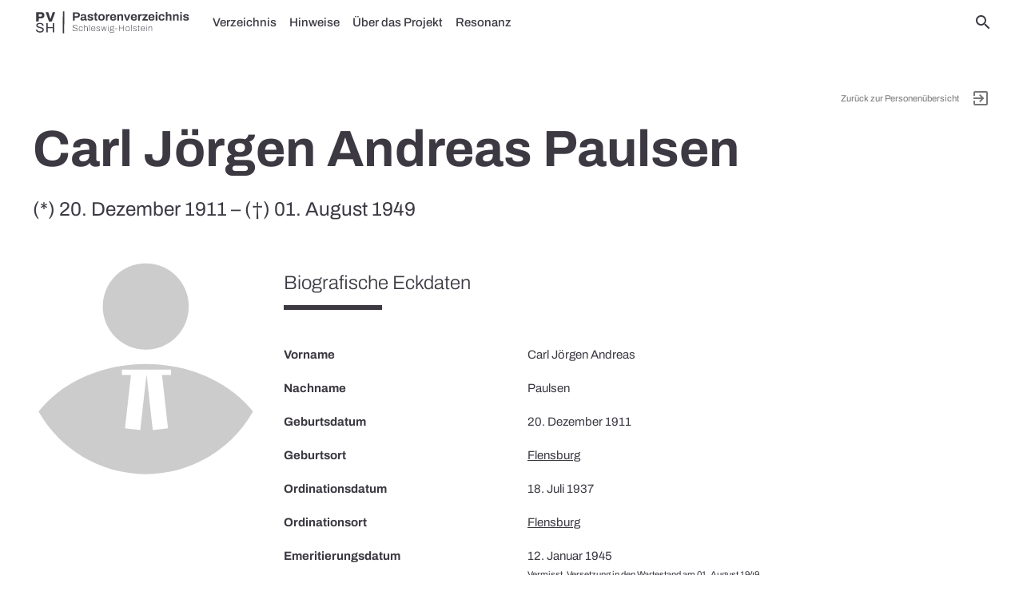

--- FILE ---
content_type: text/html; charset=UTF-8
request_url: https://pastorenverzeichnis.de/person/carl-jorgen-andreas-paulsen/
body_size: 14261
content:
<!DOCTYPE html>
<html lang="de">
<head>
  <meta charset="UTF-8">
  <meta name="viewport" content="width=device-width, initial-scale=1.0">
  <meta name='robots' content='index, follow, max-image-preview:large, max-snippet:-1, max-video-preview:-1' />
	<style>img:is([sizes="auto" i], [sizes^="auto," i]) { contain-intrinsic-size: 3000px 1500px }</style>
	
	<!-- This site is optimized with the Yoast SEO plugin v25.5 - https://yoast.com/wordpress/plugins/seo/ -->
	<title>Paulsen, Carl Jörgen Andreas - Pastorenverzeichnis Schleswig-Holstein</title>
	<meta name="description" content="Carl Jörgen Andreas Paulsen war Pastor der Evangelisch-Lutherischen Landeskirche Schleswig-Holsteins während der NS-Zeit." />
	<link rel="canonical" href="https://pastorenverzeichnis.de/person/carl-jorgen-andreas-paulsen/" />
	<meta property="og:locale" content="de_DE" />
	<meta property="og:type" content="article" />
	<meta property="og:title" content="Paulsen, Carl Jörgen Andreas - Pastorenverzeichnis Schleswig-Holstein" />
	<meta property="og:description" content="Carl Jörgen Andreas Paulsen war Pastor der Evangelisch-Lutherischen Landeskirche Schleswig-Holsteins während der NS-Zeit." />
	<meta property="og:url" content="https://pastorenverzeichnis.de/person/carl-jorgen-andreas-paulsen/" />
	<meta property="og:site_name" content="Pastorenverzeichnis Schleswig-Holstein" />
	<meta property="article:modified_time" content="2022-02-01T20:17:44+00:00" />
	<meta property="og:image" content="https://pastorenverzeichnis.de/wp-content/uploads/2022/02/pastorenverzeichnis_brand.png" />
	<meta property="og:image:width" content="1665" />
	<meta property="og:image:height" content="680" />
	<meta property="og:image:type" content="image/png" />
	<meta name="twitter:card" content="summary_large_image" />
	<script type="application/ld+json" class="yoast-schema-graph">{"@context":"https://schema.org","@graph":[{"@type":"WebPage","@id":"https://pastorenverzeichnis.de/person/carl-jorgen-andreas-paulsen/","url":"https://pastorenverzeichnis.de/person/carl-jorgen-andreas-paulsen/","name":"Paulsen, Carl Jörgen Andreas - Pastorenverzeichnis Schleswig-Holstein","isPartOf":{"@id":"https://pastorenverzeichnis.de/#website"},"datePublished":"2022-01-08T21:43:01+00:00","dateModified":"2022-02-01T20:17:44+00:00","description":"Carl Jörgen Andreas Paulsen war Pastor der Evangelisch-Lutherischen Landeskirche Schleswig-Holsteins während der NS-Zeit.","breadcrumb":{"@id":"https://pastorenverzeichnis.de/person/carl-jorgen-andreas-paulsen/#breadcrumb"},"inLanguage":"de","potentialAction":[{"@type":"ReadAction","target":["https://pastorenverzeichnis.de/person/carl-jorgen-andreas-paulsen/"]}]},{"@type":"BreadcrumbList","@id":"https://pastorenverzeichnis.de/person/carl-jorgen-andreas-paulsen/#breadcrumb","itemListElement":[{"@type":"ListItem","position":1,"name":"Startseite","item":"https://pastorenverzeichnis.de/"},{"@type":"ListItem","position":2,"name":"Paulsen, Carl Jörgen Andreas"}]},{"@type":"WebSite","@id":"https://pastorenverzeichnis.de/#website","url":"https://pastorenverzeichnis.de/","name":"Pastorenverzeichnis Schleswig-Holstein","description":"Pastoren der NS-Zeit","publisher":{"@id":"https://pastorenverzeichnis.de/#organization"},"potentialAction":[{"@type":"SearchAction","target":{"@type":"EntryPoint","urlTemplate":"https://pastorenverzeichnis.de/?s={search_term_string}"},"query-input":{"@type":"PropertyValueSpecification","valueRequired":true,"valueName":"search_term_string"}}],"inLanguage":"de"},{"@type":"Organization","@id":"https://pastorenverzeichnis.de/#organization","name":"Pastorenverzeichnis Schleswig-Holstein","url":"https://pastorenverzeichnis.de/","logo":{"@type":"ImageObject","inLanguage":"de","@id":"https://pastorenverzeichnis.de/#/schema/logo/image/","url":"https://pastorenverzeichnis.de/wp-content/uploads/2022/02/pastorenverzeichnis_brand.png","contentUrl":"https://pastorenverzeichnis.de/wp-content/uploads/2022/02/pastorenverzeichnis_brand.png","width":1665,"height":680,"caption":"Pastorenverzeichnis Schleswig-Holstein"},"image":{"@id":"https://pastorenverzeichnis.de/#/schema/logo/image/"}}]}</script>
	<!-- / Yoast SEO plugin. -->


<link rel="alternate" type="application/rss+xml" title="Pastorenverzeichnis Schleswig-Holstein &raquo; Feed" href="https://pastorenverzeichnis.de/feed/" />
<link rel="alternate" type="application/rss+xml" title="Pastorenverzeichnis Schleswig-Holstein &raquo; Kommentar-Feed" href="https://pastorenverzeichnis.de/comments/feed/" />
<link rel='stylesheet' id='pdb-css-css' href='https://pastorenverzeichnis.de/wp-content/themes/pastorendatenbank/style.css?ver=6.8.2' type='text/css' media='all' />
<link rel='stylesheet' id='wp-block-library-css' href='https://pastorenverzeichnis.de/wp-includes/css/dist/block-library/style.min.css?ver=6.8.2' type='text/css' media='all' />
<style id='classic-theme-styles-inline-css' type='text/css'>
/*! This file is auto-generated */
.wp-block-button__link{color:#fff;background-color:#32373c;border-radius:9999px;box-shadow:none;text-decoration:none;padding:calc(.667em + 2px) calc(1.333em + 2px);font-size:1.125em}.wp-block-file__button{background:#32373c;color:#fff;text-decoration:none}
</style>
<style id='global-styles-inline-css' type='text/css'>
:root{--wp--preset--aspect-ratio--square: 1;--wp--preset--aspect-ratio--4-3: 4/3;--wp--preset--aspect-ratio--3-4: 3/4;--wp--preset--aspect-ratio--3-2: 3/2;--wp--preset--aspect-ratio--2-3: 2/3;--wp--preset--aspect-ratio--16-9: 16/9;--wp--preset--aspect-ratio--9-16: 9/16;--wp--preset--color--black: #000000;--wp--preset--color--cyan-bluish-gray: #abb8c3;--wp--preset--color--white: #ffffff;--wp--preset--color--pale-pink: #f78da7;--wp--preset--color--vivid-red: #cf2e2e;--wp--preset--color--luminous-vivid-orange: #ff6900;--wp--preset--color--luminous-vivid-amber: #fcb900;--wp--preset--color--light-green-cyan: #7bdcb5;--wp--preset--color--vivid-green-cyan: #00d084;--wp--preset--color--pale-cyan-blue: #8ed1fc;--wp--preset--color--vivid-cyan-blue: #0693e3;--wp--preset--color--vivid-purple: #9b51e0;--wp--preset--gradient--vivid-cyan-blue-to-vivid-purple: linear-gradient(135deg,rgba(6,147,227,1) 0%,rgb(155,81,224) 100%);--wp--preset--gradient--light-green-cyan-to-vivid-green-cyan: linear-gradient(135deg,rgb(122,220,180) 0%,rgb(0,208,130) 100%);--wp--preset--gradient--luminous-vivid-amber-to-luminous-vivid-orange: linear-gradient(135deg,rgba(252,185,0,1) 0%,rgba(255,105,0,1) 100%);--wp--preset--gradient--luminous-vivid-orange-to-vivid-red: linear-gradient(135deg,rgba(255,105,0,1) 0%,rgb(207,46,46) 100%);--wp--preset--gradient--very-light-gray-to-cyan-bluish-gray: linear-gradient(135deg,rgb(238,238,238) 0%,rgb(169,184,195) 100%);--wp--preset--gradient--cool-to-warm-spectrum: linear-gradient(135deg,rgb(74,234,220) 0%,rgb(151,120,209) 20%,rgb(207,42,186) 40%,rgb(238,44,130) 60%,rgb(251,105,98) 80%,rgb(254,248,76) 100%);--wp--preset--gradient--blush-light-purple: linear-gradient(135deg,rgb(255,206,236) 0%,rgb(152,150,240) 100%);--wp--preset--gradient--blush-bordeaux: linear-gradient(135deg,rgb(254,205,165) 0%,rgb(254,45,45) 50%,rgb(107,0,62) 100%);--wp--preset--gradient--luminous-dusk: linear-gradient(135deg,rgb(255,203,112) 0%,rgb(199,81,192) 50%,rgb(65,88,208) 100%);--wp--preset--gradient--pale-ocean: linear-gradient(135deg,rgb(255,245,203) 0%,rgb(182,227,212) 50%,rgb(51,167,181) 100%);--wp--preset--gradient--electric-grass: linear-gradient(135deg,rgb(202,248,128) 0%,rgb(113,206,126) 100%);--wp--preset--gradient--midnight: linear-gradient(135deg,rgb(2,3,129) 0%,rgb(40,116,252) 100%);--wp--preset--font-size--small: 13px;--wp--preset--font-size--medium: 20px;--wp--preset--font-size--large: 36px;--wp--preset--font-size--x-large: 42px;--wp--preset--spacing--20: 0.44rem;--wp--preset--spacing--30: 0.67rem;--wp--preset--spacing--40: 1rem;--wp--preset--spacing--50: 1.5rem;--wp--preset--spacing--60: 2.25rem;--wp--preset--spacing--70: 3.38rem;--wp--preset--spacing--80: 5.06rem;--wp--preset--shadow--natural: 6px 6px 9px rgba(0, 0, 0, 0.2);--wp--preset--shadow--deep: 12px 12px 50px rgba(0, 0, 0, 0.4);--wp--preset--shadow--sharp: 6px 6px 0px rgba(0, 0, 0, 0.2);--wp--preset--shadow--outlined: 6px 6px 0px -3px rgba(255, 255, 255, 1), 6px 6px rgba(0, 0, 0, 1);--wp--preset--shadow--crisp: 6px 6px 0px rgba(0, 0, 0, 1);}:where(.is-layout-flex){gap: 0.5em;}:where(.is-layout-grid){gap: 0.5em;}body .is-layout-flex{display: flex;}.is-layout-flex{flex-wrap: wrap;align-items: center;}.is-layout-flex > :is(*, div){margin: 0;}body .is-layout-grid{display: grid;}.is-layout-grid > :is(*, div){margin: 0;}:where(.wp-block-columns.is-layout-flex){gap: 2em;}:where(.wp-block-columns.is-layout-grid){gap: 2em;}:where(.wp-block-post-template.is-layout-flex){gap: 1.25em;}:where(.wp-block-post-template.is-layout-grid){gap: 1.25em;}.has-black-color{color: var(--wp--preset--color--black) !important;}.has-cyan-bluish-gray-color{color: var(--wp--preset--color--cyan-bluish-gray) !important;}.has-white-color{color: var(--wp--preset--color--white) !important;}.has-pale-pink-color{color: var(--wp--preset--color--pale-pink) !important;}.has-vivid-red-color{color: var(--wp--preset--color--vivid-red) !important;}.has-luminous-vivid-orange-color{color: var(--wp--preset--color--luminous-vivid-orange) !important;}.has-luminous-vivid-amber-color{color: var(--wp--preset--color--luminous-vivid-amber) !important;}.has-light-green-cyan-color{color: var(--wp--preset--color--light-green-cyan) !important;}.has-vivid-green-cyan-color{color: var(--wp--preset--color--vivid-green-cyan) !important;}.has-pale-cyan-blue-color{color: var(--wp--preset--color--pale-cyan-blue) !important;}.has-vivid-cyan-blue-color{color: var(--wp--preset--color--vivid-cyan-blue) !important;}.has-vivid-purple-color{color: var(--wp--preset--color--vivid-purple) !important;}.has-black-background-color{background-color: var(--wp--preset--color--black) !important;}.has-cyan-bluish-gray-background-color{background-color: var(--wp--preset--color--cyan-bluish-gray) !important;}.has-white-background-color{background-color: var(--wp--preset--color--white) !important;}.has-pale-pink-background-color{background-color: var(--wp--preset--color--pale-pink) !important;}.has-vivid-red-background-color{background-color: var(--wp--preset--color--vivid-red) !important;}.has-luminous-vivid-orange-background-color{background-color: var(--wp--preset--color--luminous-vivid-orange) !important;}.has-luminous-vivid-amber-background-color{background-color: var(--wp--preset--color--luminous-vivid-amber) !important;}.has-light-green-cyan-background-color{background-color: var(--wp--preset--color--light-green-cyan) !important;}.has-vivid-green-cyan-background-color{background-color: var(--wp--preset--color--vivid-green-cyan) !important;}.has-pale-cyan-blue-background-color{background-color: var(--wp--preset--color--pale-cyan-blue) !important;}.has-vivid-cyan-blue-background-color{background-color: var(--wp--preset--color--vivid-cyan-blue) !important;}.has-vivid-purple-background-color{background-color: var(--wp--preset--color--vivid-purple) !important;}.has-black-border-color{border-color: var(--wp--preset--color--black) !important;}.has-cyan-bluish-gray-border-color{border-color: var(--wp--preset--color--cyan-bluish-gray) !important;}.has-white-border-color{border-color: var(--wp--preset--color--white) !important;}.has-pale-pink-border-color{border-color: var(--wp--preset--color--pale-pink) !important;}.has-vivid-red-border-color{border-color: var(--wp--preset--color--vivid-red) !important;}.has-luminous-vivid-orange-border-color{border-color: var(--wp--preset--color--luminous-vivid-orange) !important;}.has-luminous-vivid-amber-border-color{border-color: var(--wp--preset--color--luminous-vivid-amber) !important;}.has-light-green-cyan-border-color{border-color: var(--wp--preset--color--light-green-cyan) !important;}.has-vivid-green-cyan-border-color{border-color: var(--wp--preset--color--vivid-green-cyan) !important;}.has-pale-cyan-blue-border-color{border-color: var(--wp--preset--color--pale-cyan-blue) !important;}.has-vivid-cyan-blue-border-color{border-color: var(--wp--preset--color--vivid-cyan-blue) !important;}.has-vivid-purple-border-color{border-color: var(--wp--preset--color--vivid-purple) !important;}.has-vivid-cyan-blue-to-vivid-purple-gradient-background{background: var(--wp--preset--gradient--vivid-cyan-blue-to-vivid-purple) !important;}.has-light-green-cyan-to-vivid-green-cyan-gradient-background{background: var(--wp--preset--gradient--light-green-cyan-to-vivid-green-cyan) !important;}.has-luminous-vivid-amber-to-luminous-vivid-orange-gradient-background{background: var(--wp--preset--gradient--luminous-vivid-amber-to-luminous-vivid-orange) !important;}.has-luminous-vivid-orange-to-vivid-red-gradient-background{background: var(--wp--preset--gradient--luminous-vivid-orange-to-vivid-red) !important;}.has-very-light-gray-to-cyan-bluish-gray-gradient-background{background: var(--wp--preset--gradient--very-light-gray-to-cyan-bluish-gray) !important;}.has-cool-to-warm-spectrum-gradient-background{background: var(--wp--preset--gradient--cool-to-warm-spectrum) !important;}.has-blush-light-purple-gradient-background{background: var(--wp--preset--gradient--blush-light-purple) !important;}.has-blush-bordeaux-gradient-background{background: var(--wp--preset--gradient--blush-bordeaux) !important;}.has-luminous-dusk-gradient-background{background: var(--wp--preset--gradient--luminous-dusk) !important;}.has-pale-ocean-gradient-background{background: var(--wp--preset--gradient--pale-ocean) !important;}.has-electric-grass-gradient-background{background: var(--wp--preset--gradient--electric-grass) !important;}.has-midnight-gradient-background{background: var(--wp--preset--gradient--midnight) !important;}.has-small-font-size{font-size: var(--wp--preset--font-size--small) !important;}.has-medium-font-size{font-size: var(--wp--preset--font-size--medium) !important;}.has-large-font-size{font-size: var(--wp--preset--font-size--large) !important;}.has-x-large-font-size{font-size: var(--wp--preset--font-size--x-large) !important;}
:where(.wp-block-post-template.is-layout-flex){gap: 1.25em;}:where(.wp-block-post-template.is-layout-grid){gap: 1.25em;}
:where(.wp-block-columns.is-layout-flex){gap: 2em;}:where(.wp-block-columns.is-layout-grid){gap: 2em;}
:root :where(.wp-block-pullquote){font-size: 1.5em;line-height: 1.6;}
</style>
<link rel='stylesheet' id='cookie-law-info-css' href='https://pastorenverzeichnis.de/wp-content/plugins/cookie-law-info/legacy/public/css/cookie-law-info-public.css?ver=3.2.8' type='text/css' media='all' />
<link rel='stylesheet' id='cookie-law-info-gdpr-css' href='https://pastorenverzeichnis.de/wp-content/plugins/cookie-law-info/legacy/public/css/cookie-law-info-gdpr.css?ver=3.2.8' type='text/css' media='all' />
<link rel='stylesheet' id='theme-css' href='https://pastorenverzeichnis.de/wp-content/themes/levitate-light/assets/css/levitate-light.min.css?ver=pdb.1.0.645' type='text/css' media='all' />
<script type="text/javascript" src="https://pastorenverzeichnis.de/wp-content/themes/levitate-light/assets/js/jquery-3.6.0.min.js" id="jquery-js"></script>
<script type="text/javascript" id="cookie-law-info-js-extra">
/* <![CDATA[ */
var Cli_Data = {"nn_cookie_ids":[],"cookielist":[],"non_necessary_cookies":[],"ccpaEnabled":"","ccpaRegionBased":"","ccpaBarEnabled":"","strictlyEnabled":["necessary","obligatoire"],"ccpaType":"gdpr","js_blocking":"1","custom_integration":"","triggerDomRefresh":"","secure_cookies":""};
var cli_cookiebar_settings = {"animate_speed_hide":"500","animate_speed_show":"500","background":"#FFF","border":"#b1a6a6c2","border_on":"","button_1_button_colour":"#61a229","button_1_button_hover":"#4e8221","button_1_link_colour":"#fff","button_1_as_button":"1","button_1_new_win":"","button_2_button_colour":"#333","button_2_button_hover":"#292929","button_2_link_colour":"#444","button_2_as_button":"","button_2_hidebar":"","button_3_button_colour":"#dedfe0","button_3_button_hover":"#b2b2b3","button_3_link_colour":"#333333","button_3_as_button":"1","button_3_new_win":"","button_4_button_colour":"#dedfe0","button_4_button_hover":"#b2b2b3","button_4_link_colour":"#333333","button_4_as_button":"1","button_7_button_colour":"#61a229","button_7_button_hover":"#4e8221","button_7_link_colour":"#fff","button_7_as_button":"1","button_7_new_win":"","font_family":"inherit","header_fix":"","notify_animate_hide":"1","notify_animate_show":"","notify_div_id":"#cookie-law-info-bar","notify_position_horizontal":"right","notify_position_vertical":"bottom","scroll_close":"","scroll_close_reload":"","accept_close_reload":"","reject_close_reload":"","showagain_tab":"","showagain_background":"#fff","showagain_border":"#000","showagain_div_id":"#cookie-law-info-again","showagain_x_position":"100px","text":"#333333","show_once_yn":"","show_once":"10000","logging_on":"","as_popup":"","popup_overlay":"1","bar_heading_text":"","cookie_bar_as":"banner","popup_showagain_position":"bottom-right","widget_position":"left"};
var log_object = {"ajax_url":"https:\/\/pastorenverzeichnis.de\/wp-admin\/admin-ajax.php"};
/* ]]> */
</script>
<script type="text/javascript" src="https://pastorenverzeichnis.de/wp-content/plugins/cookie-law-info/legacy/public/js/cookie-law-info-public.js?ver=3.2.8" id="cookie-law-info-js"></script>
<link rel="https://api.w.org/" href="https://pastorenverzeichnis.de/wp-json/" /><link rel="alternate" title="JSON" type="application/json" href="https://pastorenverzeichnis.de/wp-json/wp/v2/person/977" /><link rel="EditURI" type="application/rsd+xml" title="RSD" href="https://pastorenverzeichnis.de/xmlrpc.php?rsd" />
<link rel='shortlink' href='https://pastorenverzeichnis.de/?p=977' />
<link rel="alternate" title="oEmbed (JSON)" type="application/json+oembed" href="https://pastorenverzeichnis.de/wp-json/oembed/1.0/embed?url=https%3A%2F%2Fpastorenverzeichnis.de%2Fperson%2Fcarl-jorgen-andreas-paulsen%2F" />
<link rel="alternate" title="oEmbed (XML)" type="text/xml+oembed" href="https://pastorenverzeichnis.de/wp-json/oembed/1.0/embed?url=https%3A%2F%2Fpastorenverzeichnis.de%2Fperson%2Fcarl-jorgen-andreas-paulsen%2F&#038;format=xml" />
<meta name="generator" content="Elementor 3.30.2; features: additional_custom_breakpoints; settings: css_print_method-external, google_font-enabled, font_display-block">
			<style>
				.e-con.e-parent:nth-of-type(n+4):not(.e-lazyloaded):not(.e-no-lazyload),
				.e-con.e-parent:nth-of-type(n+4):not(.e-lazyloaded):not(.e-no-lazyload) * {
					background-image: none !important;
				}
				@media screen and (max-height: 1024px) {
					.e-con.e-parent:nth-of-type(n+3):not(.e-lazyloaded):not(.e-no-lazyload),
					.e-con.e-parent:nth-of-type(n+3):not(.e-lazyloaded):not(.e-no-lazyload) * {
						background-image: none !important;
					}
				}
				@media screen and (max-height: 640px) {
					.e-con.e-parent:nth-of-type(n+2):not(.e-lazyloaded):not(.e-no-lazyload),
					.e-con.e-parent:nth-of-type(n+2):not(.e-lazyloaded):not(.e-no-lazyload) * {
						background-image: none !important;
					}
				}
			</style>
			<link rel="icon" href="https://pastorenverzeichnis.de/wp-content/uploads/2022/02/cropped-pvsh_favicon_round-32x32.png" sizes="32x32" />
<link rel="icon" href="https://pastorenverzeichnis.de/wp-content/uploads/2022/02/cropped-pvsh_favicon_round-192x192.png" sizes="192x192" />
<link rel="apple-touch-icon" href="https://pastorenverzeichnis.de/wp-content/uploads/2022/02/cropped-pvsh_favicon_round-180x180.png" />
<meta name="msapplication-TileImage" content="https://pastorenverzeichnis.de/wp-content/uploads/2022/02/cropped-pvsh_favicon_round-270x270.png" />
</head>

<body class="wp-singular person-template-default single single-person postid-977 wp-custom-logo wp-theme-levitate-light wp-child-theme-pastorendatenbank elementor-default elementor-kit-5">
  <header id="site-header">
    <div class="navbar-fixed">
  <nav id="navbar-primary">
    <div class="nav-wrapper container">
      <a href="https://pastorenverzeichnis.de" class="brand-logo"><img src="https://pastorenverzeichnis.de/wp-content/uploads/2022/02/pvsh_logo.svg" alt="Pastorenverzeichnis Schleswig-Holstein"></a>
      <a href="#" data-target="mobile-nav" class="sidenav-trigger"><i class="material-icons">menu</i></a>
      <ul class="right nav-right">
        <li><a href="#" id="searchform-open" title="Search"><i class="material-icons">search</i></a></li>
      </ul>
      <ul id="menu-primary" class="left hide-on-med-and-down"><li id="nav-menu-item-53" class="main-menu-item  menu-item-even menu-item-depth-0"><a href="https://pastorenverzeichnis.de/verzeichnis/">Verzeichnis</a></li>
<li id="nav-menu-item-2185" class="main-menu-item  menu-item-even menu-item-depth-0"><a href="https://pastorenverzeichnis.de/hinweise/">Hinweise</a></li>
<li id="nav-menu-item-54" class="main-menu-item  menu-item-even menu-item-depth-0"><a href="https://pastorenverzeichnis.de/ueber-das-projekt/">Über das Projekt</a></li>
<li id="nav-menu-item-3847" class="main-menu-item  menu-item-even menu-item-depth-0"><a href="https://pastorenverzeichnis.de/resonanz/">Resonanz</a></li>
</ul>    </div>
  </nav>
</div>

<ul id="mobile-nav" class="sidenav">
  <li>
    <div class="user-view grey lighten-4 brand-logo">
      <a href="https://pastorenverzeichnis.de" class="brand-logo"><img src="https://pastorenverzeichnis.de/wp-content/uploads/2022/02/pvsh_logo.svg" alt="Pastorenverzeichnis Schleswig-Holstein"></a>
    </div>
  </li>
    <li>
    <div class="divider"></div>
  </li>
  <li class="menu-item menu-item-type-post_type menu-item-object-page menu-item-53"><a href="https://pastorenverzeichnis.de/verzeichnis/">Verzeichnis</a></li>
<li class="menu-item menu-item-type-post_type menu-item-object-page menu-item-2185"><a href="https://pastorenverzeichnis.de/hinweise/">Hinweise</a></li>
<li class="menu-item menu-item-type-post_type menu-item-object-page menu-item-54"><a href="https://pastorenverzeichnis.de/ueber-das-projekt/">Über das Projekt</a></li>
<li class="menu-item menu-item-type-post_type menu-item-object-page menu-item-3847"><a href="https://pastorenverzeichnis.de/resonanz/">Resonanz</a></li>
</ul>

<form role="search" method="get" id="searchform-nav" action="https://pastorenverzeichnis.de/" class="hide"><div class="input-field">
      <label class="screen-reader-text" for="s">Search for:</label> 
      <i class="search-submit material-icons prefix">search</i>
      <input type="text" value="" name="s" class="search-input" placeholder="Suche..." />
      <a class="close" href="#"><i class="material-icons prefix">close</i></a>
    </div></form>  </header>
  <main id="main" class="fade-out">
<article id="register-entry post-977" class="text-center post-977 person type-person status-publish hentry" typeof="foaf:Person" xmlns:foaf="http://xmlns.com/foaf/0.1/" about="https://pastorenverzeichnis.de/person/carl-jorgen-andreas-paulsen/">
  <div class="page-content">
		<div class="container">
		  <div class="row">
		    <div class="col s12">
		      <div class="right-align exit"><small><a href="https://pastorenverzeichnis.de/verzeichnis/">Zurück zur Personenübersicht <i class="material-icons right">exit_to_app</i></a></small></div>
          <h1 property="foaf:name">Carl Jörgen Andreas Paulsen</h1>
                    <p class="flow-text">(*) 20. Dezember 1911 – (†) 01. August 1949</p>
                  </div>
		    <div class="col s12"></div>
		  </div>
		  <div class="row">
		    <div class="col s12 m3">
	        <figure class="wp-caption">
	          	          <img src="https://pastorenverzeichnis.de/wp-content/themes/pastorendatenbank/assets/img/person_placeholder.svg">
	                    </figure>
        </div>
		    <div class="col s12 m9">
		      <div class="register-entry-data" id="daten">
		        <div class="row"><div class="col s12"><h4>Biografische Eckdaten</h4><div class="divider"></div></div></div>
		        <div class="row"><div class="col s12 m4 register-data-title">Vorname</div><div class="col s12 m8 register-data-field">Carl Jörgen Andreas</div></div><div class="row"><div class="col s12 m4 register-data-title">Nachname</div><div class="col s12 m8 register-data-field">Paulsen</div></div><div class="row"><div class="col s12 m4 register-data-title">Geburtsdatum</div><div class="col s12 m8 register-data-field">20. Dezember 1911</div></div><div class="row"><div class="col s12 m4 register-data-title">Geburtsort</div><div class="col s12 m8 register-data-field"><a href="https://pastorenverzeichnis.de/verzeichnis/?place_of_birth=Flensburg">Flensburg</a></div></div><div class="row"><div class="col s12 m4 register-data-title">Ordinationsdatum</div><div class="col s12 m8 register-data-field">18. Juli 1937</div></div><div class="row"><div class="col s12 m4 register-data-title">Ordinationsort</div><div class="col s12 m8 register-data-field"><a href="https://pastorenverzeichnis.de/verzeichnis/?place_of_ordination=Flensburg">Flensburg</a></div></div><div class="row"><div class="col s12 m4 register-data-title">Emeritierungsdatum</div><div class="col s12 m8 register-data-field">12. Januar 1945<br><small>Vermisst. Versetzung in den Wartestand am 01. August 1949</small></div></div><div class="row"><div class="col s12 m4 register-data-title">Sterbedatum</div><div class="col s12 m8 register-data-field">01. August 1949</div></div><div class="row"><div class="col s12 m4 register-data-title">Kirchendienst</div><div class="col s12 m8 register-data-field"><ul><li>Provinzialvikar in <a href="https://pastorenverzeichnis.de/verzeichnis/?place_of_ministry=Rendsburg">Rendsburg</a><br><small>Ab 1937</small></li><li>Provinzialvikar in <a href="https://pastorenverzeichnis.de/verzeichnis/?place_of_ministry=Flensburg">Flensburg</a><br><small>Ab 12. März 1938</small></li><li>Provinzialvikar in <a href="https://pastorenverzeichnis.de/verzeichnis/?place_of_ministry=Westensee">Westensee</a><br><small>Ab 01. September 1938</small></li><li>Provinzialvikar in <a href="https://pastorenverzeichnis.de/verzeichnis/?place_of_ministry=Treia">Treia</a><br><small>Ab 24. Oktober 1938</small></li><li>Pastor in <a href="https://pastorenverzeichnis.de/verzeichnis/?place_of_ministry=Treia">Treia</a><br><small>10. April 1939 – 01. August 1949</small></li></ul></div></div>		        <div class="row"><div class="col s12"><h4>Kirchenpolitik</h4><div class="divider"></div></div></div>
		        <div class="row"><div class="col s12 m4 register-data-title">Kirchenpolitische Mitgliedschaften</div><div class="col s12 m8 register-data-field"><ul><li><a href="https://pastorenverzeichnis.de/verzeichnis/?church_political_membership=Bekennende%20Kirche">Bekennende Kirche</a></li></ul></div></div>		        <div class="row"><div class="col s12"><h4>Pfarramt</h4><div class="divider"></div></div></div>
		        <div class="row"><div class="col s12 m4 register-data-title">Konfirmationsunterricht</div><div class="col s12 m8 register-data-field"><ul><li>Katechese über das 4. Gebot, gehalten 1935<blockquote class="truncatable truncate">"Bei der Darstellung der Notwendigkeit der Gehorsamspflicht [gegenüber der Obrigkeit] ist anzuknüpfen an das NT (Röm. 13ff; 1. Tim. 2,1 u. 2.; Mt. 22,21) und vielleicht ist darzulegen, in welcher Situation diese Worte entstanden und vor allem hervorzuheben, daß es Gehorsam zu leisten gilt gegenüber jeder Obrigkeit. […] Behandlung der Katechese in Frage und Antwort […] Fr.: […] Wer aber ist vor allem Herr über uns, übt geradezu Herrschaft über uns aus? / Ant.: (Der Staat, die Regierung). / Fr.: Wozu fordert uns das Gebot dem Staat gegenüber auf? / Ant.: (Zum Gehorsam usw.). / Fr.: Worin besteht der Gehorsam? / Ant.: (Im Erfüllen der Staatsgesetze: im Zahlen der Steuern, in der Erfüllung des Arbeits-, des Militärdienstes usw.) / Fr.: Weshalb leisten wir u n s e r e m Staat den Gehorsam gerne? / Ant.: (Weil er Deutschlands Ehre wiederhergestellt hat, weil er für uns sorgt). / […] Fr.: Worauf gründet sich denn der Gehorsam? / Ant.: (Auf Gottes Gebot). / Fr.: Was sagt daher auch das N.T. über den Gehorsam gegenüber dem Staat? / Ant.: (Der Christ hat dem Staat gehorsam zu sein.) / Fr.: An welchen Stellen spricht das NT davon? / Ant.: (Röm. 13, Mt. 22,21; 1. Tim. 2; 1. Petr. 2,17 – Vorlesen der Stellen Mt. 22,21 u. Röm. 13,1ff)."</blockquote></li></ul></div></div><div class="row"><div class="col s12 m4 register-data-title">Predigten</div><div class="col s12 m8 register-data-field"><ul><li>Predigt über Jak. 1, 22-27, gehalten 1937<blockquote class="truncatable truncate">"Liebe Gemeinde! Heute pflegt man in unserem Volk zwei Arten von Christentum einander gegenüber zu stellen: Wortchristentum und Tatchristentum. Man sagt: In den gewaltigen sozialen Leistungen des neuen Staates ist das Tatchristentum verwirklicht, in den christlichen Kirchen dagegen herrscht das Wortchristentum. Man sagt: Das Tatchristentum (man nennt es auch 'positives Christentum') hat seinen Ursprung in den Forderungen des heldischen Kämpfers Jesus, das Wortchristentum hat seinen Ursprung in der Botschaft der Apostel von Christus, dem Heiland der Welt." Ein wahrer Christ müsse Hörer und Täter des Wortes sein. "Wir haben nicht das in die Tat umzusetzen, was etwa die Stimme des Blutes in uns für recht und gut erklärt […]. Wir sollen eben Täter des Wortes sein, nicht Täter irgendwelcher Moral oder selbsterwählter Grundsätze. Darum gilt es, sich in das Wort Gottes zu versenken […]. Nicht nur im Privatleben, sondern auch im politischen und kirchlichen Leben wirkt es sich unheilvoll aus, wenn wir über unsere Mitmenschen immer neue Gerüchte verbreiten. Wir wissen, wie sehr wir uns da versündigt haben, gerade auf dem Gebiet des kirchlichen Lebens. Wie stehen wir gerade heute in der Gefahr, Männer des kirchlichen Lebens – je nach unserer Einstellung – kirchlich zu verketzern [=DC durch die BK] oder politisch zu verdächtigen [=BK durch die DC]. […] Schon im Alten Testament wird das Volk Gottes immer wieder gemahnt, sich der Waisen und Witwen in besonderer Weise anzunehmen, und die christliche Gemeinde hat diese Aufgabe auch niemals völlig vernachlässigt. Hier eröffnet sich auch für uns Christen heute ein weites Feld des Dienstes. Wohl werden die äusseren Nöte der Witwen und der Verwaisten zu einem guten Teil durch die grossartigen sozialen Einrichtungen unseres Staates behoben; aber es bleibt der seelsorgerliche Dienst, den wir den Witwen und Waisen leisten können."; "Heisst das etwa, wir sollten aus der Welt fliehen, uns herauslösen aus der Gemeinschaft unseres Volkes und den Ordnungen des natürlichen Lebens? Ganz gewiss ist das nicht so gemeint. Wir sollen in dieser Welt in unserem Volk leben und kämpfen, aber wir sollen uns dieser Welt nicht preisgeben, weil sie von der Macht der Sünde beherrscht ist."; "Anmerkungen zur Predigt": da der Zeitpunkt der zu haltenden Predigt nicht bekannt war, konnte in der Vorbereitung der Predigt nicht "auf den Tag der nationalen Arbeit" eingegangen werden, "was m.M. geschehen müsste und ohne Vergewaltigung des Textes geschehen könnte, wenn die Predigt am Sonntag Rogate gehalten würde, dem ja in diesem Jahr der Tag der nationalen Arbeit vorausgeht."</blockquote></li><li>Kirchengebet von 1937<blockquote class="truncatable truncate">"Lass deine Güte und Gnade, wie alle Lande, so insonderheit unser Vaterland umfangen; segne den Führer und Reichskanzler und rüste ihn aus mit dem Geist der Weisheit."</blockquote></li></ul></div></div>		        <div class="row"><div class="col s12"><h4>Weiterführende Quellen und Literatur</h4><div class="divider"></div></div></div>
		        <div class="row"><div class="col s12 m4 register-data-title">Quellen</div><div class="col s12 m8 register-data-field"><ul><li>Landeskirchliches Archiv der Nordkirche (LKANK), 16.20.0 Personalakten (Nordelbien) Nr. 904</li><li>LKANK, 11.11.0 Mobilisierte Geistliche und deren Entnazifizierung (Schleswig-Holstein) Nr. 527</li></ul></div></div>		        <div class="row"><div class="col s12"><h4>Metainformationen</h4><div class="divider"></div></div></div>
            <div class="row">
              <div class="col s12 m4 register-data-title">Permanent Link</div>
              <div class="col s12 m8 register-data-field"><a href="https://pastorenverzeichnis.de/person/carl-jorgen-andreas-paulsen/" title="https://pastorenverzeichnis.de/person/carl-jorgen-andreas-paulsen/" class="truncate clipboard">https://pastorenverzeichnis.de/person/carl-jorgen-andreas-paulsen/</a></div>
            </div>
            
                        
            <div class="row">
              <div class="col s12 m4 register-data-title">Datensatz</div>
              <div class="col s12 m8 register-data-field">
                <a href="https://pastorenverzeichnis.de/wp-json/wp/v2/person/977?_fields=title,link,date,acf&acf_format=standard" target="_blank" title="JSON-Datensatz betrachten">JSON-Datensatz</a>
                <p><small>Veröffentlicht am 8. Januar 2022<br>Zuletzt bearbeitet am 1. Februar 2022<br><a class="modal-trigger" href="#citation">Beitrag zitieren</a></small></p>

                <div id="citation" class="modal">
                  <div class="modal-content">
                    <h4>Beitrag zitieren</h4>
                    <p>Sie können diesen Beitrag wie folgt referenzieren:</p>
                    <p><strong>Als Text:</strong></p>
                    <blockquote>Helge-Fabien Hertz (Hrsg.): Pastorenverzeichnis Schleswig-Holstein (2022). Carl Jörgen Andreas Paulsen. URL: https://pastorenverzeichnis.de/person/carl-jorgen-andreas-paulsen/ [abgerufen am 23.01.2026]</blockquote>
                    <p><strong>BibTex:</strong></p>
                    <pre>@online{pvsh:carl-jorgen-andreas-paulsen,
  author = {Pastorenverzeichnis~Schleswig-Holstein},
  publisher = {Hertz, Helge-Fabien},
  title = {Carl Jörgen Andreas Paulsen},
  year = {2022},
  url = {https://pastorenverzeichnis.de/person/carl-jorgen-andreas-paulsen/},
  urldate = {2026-01-23}
}</pre>
                  </div>
                  <div class="modal-footer">
                    <a href="#" class="modal-close waves-effect btn-flat">Schließen</a>
                  </div>
                </div>

              </div>
            </div>
          </div>
		    </div>
		  </div>
		  <div class="row" style="margin-top: 20px;">
        <div class="col s12 right-align" style="font-size: 1.3rem;">
          <div>Diesen Beitrag empfehlen:&nbsp;</div><a class="share-icon" href="https://www.facebook.com/sharer/sharer.php?u=https%3A%2F%2Fpastorenverzeichnis.de%2Fperson%2Fcarl-jorgen-andreas-paulsen%2F" target="_blank"><span class="fab fa-fw fa-facebook" title="Bei Facebook teilen"></span></a><a class="share-icon" href="whatsapp://send?text=Paulsen%2C+Carl+J%C3%B6rgen+Andreas: https%3A%2F%2Fpastorenverzeichnis.de%2Fperson%2Fcarl-jorgen-andreas-paulsen%2F" data-action="share/whatsapp/share" target="_blank"><span class="fab fa-fw fa-whatsapp" title="Bei Whatsapp teilen"></span></a><a class="share-icon" href="mailto:?subject=Paulsen%2C%20Carl%20J%C3%B6rgen%20Andreas&#038;body=https%3A%2F%2Fpastorenverzeichnis.de%2Fperson%2Fcarl-jorgen-andreas-paulsen%2F" target="_blank"><span class="fa fa-fw fa-envelope" title="Per E-Mail versenden"></span></a>        </div>
      </div>
    </div>
  </div>
</article>
    </main>
    <footer class="page-footer fade-out">
      <div class="container">
        <div class="row">
          <div class="col l6 s12">
                          <div class="widget">
<h5 class="wp-block-heading" id="lizenz">Lizenz</h5>
</div><div class="widget">
<p><small>Das Pastorenverzeichnis wird unter der Open Database License zur Verfügung gestellt: <a rel="noreferrer noopener" href="http://opendatacommons.org/licenses/odbl/1.0/" target="_blank">http://opendatacommons.org/licenses/odbl/1.0/</a>. Alle Rechte an einzelnen Inhalten der Datenbank sind unter der Database Contents License lizenziert: <a rel="noreferrer noopener" href="http://opendatacommons.org/licenses/dbcl/1.0/" target="_blank">http://opendatacommons.org/licenses/dbcl/1.0/</a></small>. <small>Diese Lizenz gilt nicht für die verwendeten Bilder. Sofern nicht anders angegeben sind die verwendeten Bilder urheberrechtlich geschützt.</small></p>
</div>                      </div>
          <div class="col l4 s12">
                          <div class="widget"><p><div class="row"><div class="col s12 m6 l6 sponsor"><a href="https://www.nordkirche.de/" target="_blank" title="Evangelisch-Lutherische
Kirche in Norddeutschland (Nordkirche)"><img decoding="async" class="responsive-img" src="https://pastorenverzeichnis.de/wp-content/themes/pastorendatenbank/assets/img/nordkirche-logo.svg"></a></div><div class="col s12 m6 l6 sponsor"><a href="http://www.vshkg.de/" target="_blank" title="Verein für Schleswig-Holsteinische Kirchengeschichte"><img decoding="async" class="responsive-img" src="https://pastorenverzeichnis.de/wp-content/themes/pastorendatenbank/assets/img/VSHKG-logo.svg"></a></div><div class="clearfix"></div><div class="col s12 m6 l6 sponsor"><a href="https://www.sparkassenstiftung-sh.de/startseite" target="_blank" title="Sparkassenstiftung Schleswig-Holstein"><img decoding="async" class="responsive-img" src="https://pastorenverzeichnis.de/wp-content/themes/pastorendatenbank/assets/img/sssh-logo.svg"></a></div><div class="col s12 m6 l6 sponsor"><a href="https://regional-digital-sh.de/" target="_blank" title="#RegionalDigital"><img decoding="async" class="responsive-img" src="https://pastorenverzeichnis.de/wp-content/themes/pastorendatenbank/assets/img/rdsh-logo.svg"></a></div><div class="clearfix"></div><div class="col s12 m6 l6 sponsor"><a href="https://www.schleswig-holstein.de/DE/landesregierung/ministerien-behoerden/I/_startseite/Artikel2022_2/III/220914_cds_digitalisierungspreis.html" target="_blank" title="Sonderdigitalisierungspreis des Landes Schleswig-Holstein 2022"><img decoding="async" class="responsive-img" src="https://pastorenverzeichnis.de/wp-content/themes/pastorendatenbank/assets/img/digitalisierungspreis_sh.png"></a></div></div></p>
</div>                      </div>
          <div class="col l2 s12">
            <div class="widget">
              <h5>Links</h5>
              <ul id="menu-secondary" class=""><li id="menu-item-56" class="menu-item menu-item-type-post_type menu-item-object-page menu-item-56"><a href="https://pastorenverzeichnis.de/verzeichnis/">Verzeichnis</a></li>
<li id="menu-item-2186" class="menu-item menu-item-type-post_type menu-item-object-page menu-item-2186"><a href="https://pastorenverzeichnis.de/hinweise/">Hinweise</a></li>
<li id="menu-item-55" class="menu-item menu-item-type-post_type menu-item-object-page menu-item-55"><a href="https://pastorenverzeichnis.de/ueber-das-projekt/">Über das Projekt</a></li>
<li id="menu-item-1616" class="menu-item menu-item-type-post_type menu-item-object-page menu-item-1616"><a href="https://pastorenverzeichnis.de/resonanz/">Resonanz</a></li>
<li id="menu-item-61" class="menu-item menu-item-type-post_type menu-item-object-page menu-item-privacy-policy menu-item-61"><a rel="privacy-policy" href="https://pastorenverzeichnis.de/datenschutzerklaerung/">Datenschutz</a></li>
<li id="menu-item-24" class="menu-item menu-item-type-post_type menu-item-object-page menu-item-24"><a href="https://pastorenverzeichnis.de/impressum/">Impressum</a></li>
</ul>            </div>
            <small class="cli_settings_button">Cookie Einstellungen</small>
                      </div>
        </div>
      </div>
      <div class="container">
        <div class="footer-copyright">
          <span>© 2026 Pastorenverzeichnis Schleswig-Holstein</span>
                    <span><small>Pastoren der NS-Zeit</small></span>
                  </div>
      </div>
      <a id="scroll-to-top" href="#" title="Nach oben scrollen"><i class="material-icons" aria-hidden="true">arrow_upward</i></a>
    </footer>
    <script type="speculationrules">
{"prefetch":[{"source":"document","where":{"and":[{"href_matches":"\/*"},{"not":{"href_matches":["\/wp-*.php","\/wp-admin\/*","\/wp-content\/uploads\/*","\/wp-content\/*","\/wp-content\/plugins\/*","\/wp-content\/themes\/pastorendatenbank\/*","\/wp-content\/themes\/levitate-light\/*","\/*\\?(.+)"]}},{"not":{"selector_matches":"a[rel~=\"nofollow\"]"}},{"not":{"selector_matches":".no-prefetch, .no-prefetch a"}}]},"eagerness":"conservative"}]}
</script>
<!--googleoff: all--><div id="cookie-law-info-bar" data-nosnippet="true"><span><div class="cli-bar-container cli-style-v2"><div class="cli-bar-message">Wir verwenden Cookies auf unserer Website, um Ihnen die bestmögliche Erfahrung zu bieten, indem wir uns an Ihre Präferenzen und wiederholten Besuche erinnern. Wenn Sie auf "Alle akzeptieren" klicken, erklären Sie sich mit der Verwendung ALLER Cookies einverstanden. Sie können jedoch die "Cookie-Einstellungen" besuchen, um eine kontrollierte Zustimmung zu erteilen.</div><div class="cli-bar-btn_container"><a role='button' class="medium cli-plugin-button cli-plugin-main-button cli_settings_button" style="margin:0px 5px 0px 0px">Cookie Einstellungen</a><a id="wt-cli-accept-all-btn" role='button' data-cli_action="accept_all" class="wt-cli-element medium cli-plugin-button wt-cli-accept-all-btn cookie_action_close_header cli_action_button">Alle Akzeptieren</a></div></div></span></div><div id="cookie-law-info-again" data-nosnippet="true"><span id="cookie_hdr_showagain">Manage consent</span></div><div class="cli-modal" data-nosnippet="true" id="cliSettingsPopup" tabindex="-1" role="dialog" aria-labelledby="cliSettingsPopup" aria-hidden="true">
  <div class="cli-modal-dialog" role="document">
	<div class="cli-modal-content cli-bar-popup">
		  <button type="button" class="cli-modal-close" id="cliModalClose">
			<svg class="" viewBox="0 0 24 24"><path d="M19 6.41l-1.41-1.41-5.59 5.59-5.59-5.59-1.41 1.41 5.59 5.59-5.59 5.59 1.41 1.41 5.59-5.59 5.59 5.59 1.41-1.41-5.59-5.59z"></path><path d="M0 0h24v24h-24z" fill="none"></path></svg>
			<span class="wt-cli-sr-only">Schließen</span>
		  </button>
		  <div class="cli-modal-body">
			<div class="cli-container-fluid cli-tab-container">
	<div class="cli-row">
		<div class="cli-col-12 cli-align-items-stretch cli-px-0">
			<div class="cli-privacy-overview">
				<h4>Datenschutz</h4>				<div class="cli-privacy-content">
					<div class="cli-privacy-content-text">Diese Website verwendet Cookies, um Ihre Erfahrung zu verbessern, während Sie durch die Website navigieren. Von diesen werden die als notwendig eingestuften Cookies in Ihrem Browser gespeichert, da sie für das Funktionieren der grundlegenden Funktionen der Website unerlässlich sind. Wir verwenden auch Cookies von Dritten, die uns helfen zu analysieren und zu verstehen, wie Sie diese Website nutzen. Diese Cookies werden nur mit Ihrer Zustimmung in Ihrem Browser gespeichert. Sie haben auch die Möglichkeit, diese Cookies abzulehnen. Die Ablehnung einiger dieser Cookies kann jedoch Ihr Surferlebnis beeinträchtigen.</div>
				</div>
				<a class="cli-privacy-readmore" aria-label="Mehr anzeigen" role="button" data-readmore-text="Mehr anzeigen" data-readless-text="Weniger anzeigen"></a>			</div>
		</div>
		<div class="cli-col-12 cli-align-items-stretch cli-px-0 cli-tab-section-container">
												<div class="cli-tab-section">
						<div class="cli-tab-header">
							<a role="button" tabindex="0" class="cli-nav-link cli-settings-mobile" data-target="necessary" data-toggle="cli-toggle-tab">
								Notwendig							</a>
															<div class="wt-cli-necessary-checkbox">
									<input type="checkbox" class="cli-user-preference-checkbox"  id="wt-cli-checkbox-necessary" data-id="checkbox-necessary" checked="checked"  />
									<label class="form-check-label" for="wt-cli-checkbox-necessary">Notwendig</label>
								</div>
								<span class="cli-necessary-caption">immer aktiv</span>
													</div>
						<div class="cli-tab-content">
							<div class="cli-tab-pane cli-fade" data-id="necessary">
								<div class="wt-cli-cookie-description">
									Notwendige Cookies sind für das ordnungsgemäße Funktionieren der Website unbedingt erforderlich. Diese Cookies gewährleisten grundlegende Funktionen und Sicherheitsmerkmale der Website in anonymer Form.
<table class="cookielawinfo-row-cat-table cookielawinfo-winter"><thead><tr><th class="cookielawinfo-column-1">Cookie</th><th class="cookielawinfo-column-3">Dauer</th><th class="cookielawinfo-column-4">Beschreibung</th></tr></thead><tbody><tr class="cookielawinfo-row"><td class="cookielawinfo-column-1">cookielawinfo-checkbox-functional</td><td class="cookielawinfo-column-3">11 months</td><td class="cookielawinfo-column-4">Das Cookie wird durch die GDPR-Cookie-Zustimmung gesetzt, um die Zustimmung des Benutzers für die Cookies in der Kategorie "Funktional" aufzuzeichnen.</td></tr><tr class="cookielawinfo-row"><td class="cookielawinfo-column-1">cookielawinfo-checkbox-necessary</td><td class="cookielawinfo-column-3">11 months</td><td class="cookielawinfo-column-4">Dieses Cookie wird vom GDPR Cookie Consent Plugin gesetzt. Das Cookie wird verwendet, um die Zustimmung des Nutzers für die Cookies der Kategorie "Notwendig" zu speichern.</td></tr><tr class="cookielawinfo-row"><td class="cookielawinfo-column-1">viewed_cookie_policy</td><td class="cookielawinfo-column-3">11 months</td><td class="cookielawinfo-column-4">Das Cookie wird vom GDPR Cookie Consent Plugin gesetzt und wird verwendet, um zu speichern, ob der Nutzer der Verwendung von Cookies zugestimmt hat oder nicht. Es speichert keine persönlichen Daten.</td></tr></tbody></table>								</div>
							</div>
						</div>
					</div>
																	<div class="cli-tab-section">
						<div class="cli-tab-header">
							<a role="button" tabindex="0" class="cli-nav-link cli-settings-mobile" data-target="functional" data-toggle="cli-toggle-tab">
								Funktional							</a>
															<div class="cli-switch">
									<input type="checkbox" id="wt-cli-checkbox-functional" class="cli-user-preference-checkbox"  data-id="checkbox-functional" />
									<label for="wt-cli-checkbox-functional" class="cli-slider" data-cli-enable="Aktiviert" data-cli-disable="Deaktiviert"><span class="wt-cli-sr-only">Funktional</span></label>
								</div>
													</div>
						<div class="cli-tab-content">
							<div class="cli-tab-pane cli-fade" data-id="functional">
								<div class="wt-cli-cookie-description">
									Funktionale Cookies helfen dabei, bestimmte Funktionen auszuführen, wie das Teilen des Inhalts der Website auf Plattformen sozialer Medien, das Sammeln von Rückmeldungen und andere Funktionen von Dritten.
								</div>
							</div>
						</div>
					</div>
										</div>
	</div>
</div>
		  </div>
		  <div class="cli-modal-footer">
			<div class="wt-cli-element cli-container-fluid cli-tab-container">
				<div class="cli-row">
					<div class="cli-col-12 cli-align-items-stretch cli-px-0">
						<div class="cli-tab-footer wt-cli-privacy-overview-actions">
						
															<a id="wt-cli-privacy-save-btn" role="button" tabindex="0" data-cli-action="accept" class="wt-cli-privacy-btn cli_setting_save_button wt-cli-privacy-accept-btn cli-btn">SPEICHERN UND AKZEPTIEREN</a>
													</div>
						
					</div>
				</div>
			</div>
		</div>
	</div>
  </div>
</div>
<div class="cli-modal-backdrop cli-fade cli-settings-overlay"></div>
<div class="cli-modal-backdrop cli-fade cli-popupbar-overlay"></div>
<!--googleon: all-->			<script>
				const lazyloadRunObserver = () => {
					const lazyloadBackgrounds = document.querySelectorAll( `.e-con.e-parent:not(.e-lazyloaded)` );
					const lazyloadBackgroundObserver = new IntersectionObserver( ( entries ) => {
						entries.forEach( ( entry ) => {
							if ( entry.isIntersecting ) {
								let lazyloadBackground = entry.target;
								if( lazyloadBackground ) {
									lazyloadBackground.classList.add( 'e-lazyloaded' );
								}
								lazyloadBackgroundObserver.unobserve( entry.target );
							}
						});
					}, { rootMargin: '200px 0px 200px 0px' } );
					lazyloadBackgrounds.forEach( ( lazyloadBackground ) => {
						lazyloadBackgroundObserver.observe( lazyloadBackground );
					} );
				};
				const events = [
					'DOMContentLoaded',
					'elementor/lazyload/observe',
				];
				events.forEach( ( event ) => {
					document.addEventListener( event, lazyloadRunObserver );
				} );
			</script>
			<link rel='stylesheet' id='cookie-law-info-table-css' href='https://pastorenverzeichnis.de/wp-content/plugins/cookie-law-info/legacy/public/css/cookie-law-info-table.css?ver=3.2.8' type='text/css' media='all' />
<script type="text/javascript" src="https://pastorenverzeichnis.de/wp-content/themes/levitate-light/assets/js/levitate-light.min.js?ver=pdb.1.0.645" id="theme-js"></script>
  </body>
</html>


--- FILE ---
content_type: text/css
request_url: https://pastorenverzeichnis.de/wp-content/themes/pastorendatenbank/style.css?ver=6.8.2
body_size: 148
content:
/*
* Theme Name:   Pastorendatenbank - Custom Theme
* Description:  Customized child theme of "Levitate Light" Theme (Materialize and Elementor ready).
* Author:       Regional Digital
* Author URI:   https://regional-digital-sh.de
* Text Domain:  pdb-theme
* Template:     levitate-light
* Version:      1.0.1
*/


--- FILE ---
content_type: image/svg+xml
request_url: https://pastorenverzeichnis.de/wp-content/themes/pastorendatenbank/assets/img/nordkirche-logo.svg
body_size: 3132
content:
<?xml version="1.0" encoding="utf-8"?>
<!-- Generator: Adobe Illustrator 25.2.1, SVG Export Plug-In . SVG Version: 6.00 Build 0)  -->
<svg version="1.1" id="Ebene_1" xmlns="http://www.w3.org/2000/svg" xmlns:xlink="http://www.w3.org/1999/xlink" x="0px" y="0px"
	 viewBox="0 0 520 162" style="enable-background:new 0 0 520 162;" xml:space="preserve">
<style type="text/css">
	.st0{fill:#1B181C;}
</style>
<g>
	<polygon class="st0" points="159.5,48.8 147.4,48.8 147.4,56.1 158.7,56.1 158.7,57.8 147.4,57.8 147.4,65.8 159.6,65.8 
		159.6,67.4 145.4,67.4 145.4,47.2 159.5,47.2 	"/>
	<path class="st0" d="M169.3,67.4h-1.9l-5.7-14.7h1.9l3.4,8.9c0.3,0.8,0.6,1.8,1.3,4c0.6-1.8,0.9-2.8,1.4-4.1l3.1-8.8h1.8
		L169.3,67.4z"/>
	<path class="st0" d="M186.7,59.4c-0.6,0.5-1,0.6-4,1c-3,0.4-4.4,1.3-4.4,3.1c0,1.8,1.4,2.9,3.4,2.9c2.6,0.2,4.8-1.7,5-4.2
		c0-0.1,0-0.2,0-0.3V59.4z M190.1,67.4c-0.5,0.2-0.9,0.2-1.4,0.2c-1.4,0-1.9-0.7-1.9-2.7c-1.1,1.9-3.3,3.1-5.5,2.9
		c-3,0-4.8-1.6-4.8-4.1c-0.1-1.8,1.1-3.5,2.9-4c1.6-0.5,3.3-0.8,5-0.8c1.8-0.1,2.3-0.6,2.3-1.8c0-2.2-1.2-3.3-3.8-3.3
		c-1.9-0.3-3.6,0.9-3.9,2.8c0,0.2-0.1,0.4,0,0.6h-1.7c0.1-3.2,2.3-4.9,5.9-4.9c2.7,0,4.7,1,5.2,2.7c0.2,0.8,0.3,1.6,0.2,2.4v6.5
		c0,1.8,0.1,2.1,1,2.1c0.2,0,0.5,0,0.7-0.1V67.4z"/>
	<path class="st0" d="M195.4,55.6c0.3-0.6,0.7-1.2,1.2-1.6c1.1-1,2.5-1.6,4-1.5c1.7-0.1,3.3,0.7,4.3,2c0.6,1.1,0.9,2.4,0.8,3.6v9.4
		h-1.8v-8.9c0.1-1.2-0.1-2.4-0.7-3.4c-0.7-0.9-1.9-1.3-3-1.3c-1.7-0.1-3.2,0.8-4,2.3c-0.6,1.2-0.8,2.5-0.7,3.9v7.4h-1.7V52.7h1.6
		V55.6z"/>
	<path class="st0" d="M211.8,59.8c0,3.6,1.8,6,4.7,6c2.9,0,4.9-2.4,4.9-6c0-3.6-1.9-5.9-4.7-5.9C213.8,53.9,211.8,56.1,211.8,59.8
		 M223.2,66c0.1,1.6-0.2,3.1-0.9,4.5c-1.3,1.9-3.4,2.9-5.7,2.6c-3.6,0-5.8-1.6-6-4.4h1.8c0.3,2,1.6,3,4.2,3c3.3,0,4.8-1.6,4.8-5.3
		V64c-0.8,2.1-2.9,3.4-5.1,3.3c-3.8,0-6.3-2.9-6.3-7.3c0-4.4,2.6-7.6,6.5-7.6c2.1-0.1,4.1,1.1,5,3.1v-2.7h1.6L223.2,66z"/>
	<path class="st0" d="M238.8,59.1c-0.1-3.3-1.9-5.2-4.7-5.2c-2.7,0-4.4,1.8-4.8,5.2H238.8z M240.4,62.6c-0.4,3.1-3.1,5.4-6.2,5.2
		c-4.1,0-6.7-3-6.7-7.6s2.8-7.9,6.7-7.9c2.5,0,4.8,1.5,5.7,3.8c0.6,1.4,0.8,2.9,0.7,4.3h-11.3c0.1,3.8,1.9,5.8,4.9,5.8
		c2.2,0.1,4.2-1.5,4.5-3.8L240.4,62.6z"/>
	<rect x="244.9" y="47.2" class="st0" width="1.8" height="20.3"/>
	<path class="st0" d="M253.8,67.4H252V52.7h1.8V67.4z M253.8,50H252v-2.8h1.8V50z"/>
	<path class="st0" d="M267.2,57c-0.2-2.2-1.4-3.2-3.9-3.2c-2.2,0-3.4,0.9-3.4,2.5c0,1.6,0.8,1.9,4.2,2.7c1.4,0.2,2.7,0.7,3.9,1.4
		c1,0.6,1.6,1.7,1.6,2.9c0,2.7-2.3,4.5-5.8,4.5c-3.8,0-5.9-1.8-6-5.2h1.7c0.2,2.5,1.6,3.7,4.3,3.7c2.4,0,4-1.1,4-2.8
		c0-1.7-0.9-2.1-4-2.9c-1.4-0.2-2.7-0.6-4-1.2c-1-0.6-1.7-1.7-1.6-2.9c0-2.5,2.1-4.1,5.3-4.1c1.7-0.2,3.3,0.4,4.5,1.6
		c0.7,0.8,1.1,1.9,1,3L267.2,57z"/>
	<path class="st0" d="M285.7,62.2c-0.2,3.2-2.9,5.7-6.2,5.6c-4.1,0-6.7-3-6.7-7.6c0-4.6,2.7-7.9,6.8-7.9c3-0.3,5.7,1.9,6,5
		c0,0,0,0.1,0,0.1h-1.8c-0.2-2.1-2-3.7-4.2-3.6c-3.1,0-5,2.4-5,6.3c0,3.8,1.9,6.2,4.9,6.2c2.4,0.1,4.4-1.8,4.4-4.2L285.7,62.2z"/>
	<path class="st0" d="M291.4,53.8c0,0.3,0,0.3,0,1.7c0.9-2,2.9-3.3,5.1-3.2c1.7-0.1,3.4,0.7,4.4,2.2c0.6,1.1,0.8,2.3,0.7,3.5v9.4
		h-1.8v-9.2c0.1-1.1-0.1-2.1-0.7-3c-0.8-0.9-1.9-1.4-3.1-1.3c-1.7-0.1-3.2,0.9-3.9,2.3c-0.6,1.2-0.8,2.6-0.7,4v7.2h-1.8V47.2h1.8
		L291.4,53.8z"/>
	<rect x="304.6" y="59.1" class="st0" width="6.7" height="1.6"/>
	<polygon class="st0" points="328.1,67.4 314.7,67.4 314.7,47.2 316.7,47.2 316.7,65.8 328.1,65.8 	"/>
	<path class="st0" d="M343.2,67.4h-1.6v-2.7c-1,2-3,3.2-5.2,3.1c-1.6,0-3.1-0.6-4.1-1.9c-0.7-1.1-1.1-2.4-0.9-3.8v-9.4h1.8v8.7
		c-0.1,1,0,2,0.4,3c0.6,1.2,1.9,2,3.3,1.9c1.6,0,3-0.8,3.8-2.1c0.6-1.2,0.9-2.5,0.8-3.9v-7.5h1.8L343.2,67.4z"/>
	<path class="st0" d="M353.5,54.3h-3v9.2c0,2,0.3,2.4,1.8,2.4c0.4,0,0.8,0,1.2-0.1v1.6c-0.5,0.1-1.1,0.1-1.6,0.1
		c-1.6,0-2.5-0.4-2.9-1.2c-0.3-0.5-0.3-1.1-0.3-3.6v-8.3h-2.5v-1.5h2.5v-4.5h1.8v4.5h3L353.5,54.3z"/>
	<path class="st0" d="M359,53.8c0,0.3,0,0.3,0,1.7c0.9-2,2.9-3.3,5.1-3.2c1.7-0.1,3.4,0.7,4.4,2.2c0.6,1.1,0.8,2.3,0.7,3.5v9.4h-1.8
		v-9.2c0.1-1.1-0.1-2.1-0.7-3c-0.8-0.9-1.9-1.4-3.1-1.3c-1.7-0.1-3.2,0.9-3.9,2.3c-0.6,1.2-0.8,2.6-0.7,4v7.2h-1.8V47.2h1.8
		L359,53.8z"/>
	<path class="st0" d="M384.7,59.1c-0.1-3.3-1.9-5.2-4.7-5.2c-2.7,0-4.4,1.8-4.8,5.2H384.7z M386.4,62.6c-0.4,3.1-3.1,5.4-6.2,5.2
		c-4.1,0-6.7-3-6.7-7.6s2.8-7.9,6.7-7.9c2.5,0,4.8,1.5,5.7,3.8c0.6,1.4,0.8,2.9,0.7,4.3h-11.3c0.1,3.8,1.9,5.8,4.9,5.8
		c2.2,0.1,4.2-1.5,4.5-3.8L386.4,62.6z"/>
	<path class="st0" d="M398.1,54.4h-0.5c-1.4,0-2.8,0.6-3.7,1.6c-1,1.2-1.3,2.3-1.3,5.4v6h-1.8V52.7h1.6v3.6c0.8-2.4,3.1-3.9,5.6-3.7
		L398.1,54.4z"/>
	<path class="st0" d="M403.1,67.4h-1.8V52.7h1.8L403.1,67.4z M403.1,50h-1.8v-2.8h1.8L403.1,50z"/>
	<path class="st0" d="M416.5,57c-0.2-2.2-1.4-3.2-3.9-3.2c-2.2,0-3.4,0.9-3.4,2.5c0,1.6,0.8,1.9,4.2,2.7c1.4,0.2,2.7,0.7,3.9,1.4
		c1,0.7,1.6,1.8,1.6,2.9c0,2.7-2.3,4.5-5.8,4.5c-3.8,0-5.9-1.8-6-5.2h1.7c0.2,2.5,1.6,3.7,4.3,3.7c2.4,0,4-1.1,4-2.8
		c0-1.7-0.9-2.1-4-2.9c-1.4-0.2-2.7-0.6-4-1.2c-1-0.6-1.7-1.7-1.6-2.9c0-2.5,2.1-4.1,5.3-4.1c1.7-0.2,3.3,0.4,4.5,1.6
		c0.7,0.8,1.1,1.9,1,3L416.5,57z"/>
	<path class="st0" d="M435,62.2c-0.2,3.2-2.9,5.7-6.2,5.6c-4.1,0-6.7-3-6.7-7.6c0-4.6,2.7-7.9,6.8-7.9c3-0.3,5.7,1.9,6,5
		c0,0,0,0.1,0,0.1h-1.8c-0.2-2.1-2-3.7-4.2-3.6c-3.1,0-5,2.4-5,6.3c0,3.8,1.9,6.2,4.9,6.2c2.4,0.1,4.4-1.8,4.4-4.2L435,62.2z"/>
	<path class="st0" d="M440.7,53.8c0,0.3,0,0.3,0,1.7c0.9-2,2.9-3.3,5.1-3.2c1.7-0.1,3.4,0.7,4.4,2.2c0.6,1.1,0.8,2.3,0.7,3.5v9.4
		h-1.8v-9.2c0.1-1.1-0.1-2.1-0.7-3c-0.8-0.9-1.9-1.4-3.1-1.3c-1.7-0.1-3.2,0.9-3.9,2.3c-0.6,1.2-0.8,2.6-0.7,4v7.2H439V47.2h1.8
		L440.7,53.8z"/>
	<path class="st0" d="M466.5,59.1c-0.1-3.3-1.9-5.2-4.7-5.2c-2.7,0-4.4,1.8-4.8,5.2H466.5z M468.1,62.6c-0.4,3.1-3.1,5.4-6.2,5.2
		c-4.1,0-6.7-3-6.7-7.6s2.8-7.9,6.7-7.9c2.5,0,4.8,1.5,5.7,3.8c0.6,1.4,0.8,2.9,0.7,4.3H457c0.1,3.8,1.9,5.8,4.9,5.8
		c2.2,0.1,4.2-1.5,4.5-3.8L468.1,62.6z"/>
	<path class="st0" d="M152.6,91.2l9.6,12h-2.5l-8.5-10.7l-3.9,3.5v7.2h-1.9V82.9h1.9v10.9c0.8-0.8,1-1,1.3-1.3l10.5-9.6h2.6
		L152.6,91.2z"/>
	<path class="st0" d="M167,103.2h-1.8V88.5h1.8V103.2z M167,85.8h-1.8v-2.8h1.8V85.8z"/>
	<path class="st0" d="M179.6,90.2h-0.5c-1.4,0-2.8,0.6-3.7,1.6c-0.9,1.2-1.2,2.4-1.2,5.4v6h-1.8V88.5h1.6V92
		c0.8-2.4,3.1-3.9,5.6-3.7V90.2z"/>
	<path class="st0" d="M194.3,98c-0.2,3.3-2.9,5.8-6.2,5.7c-4.1,0-6.7-3-6.7-7.6c0-4.6,2.7-7.9,6.8-7.9c3-0.3,5.7,1.9,6,5
		c0,0,0,0,0,0.1h-1.8c-0.2-2.1-2-3.7-4.2-3.6c-3.1,0-5,2.4-5,6.3c0,3.8,1.9,6.2,4.9,6.2c2.4,0.1,4.4-1.8,4.4-4.2H194.3z"/>
	<path class="st0" d="M200,89.6c0,0.3,0,0.3,0,1.7c0.9-2,2.9-3.3,5.1-3.2c1.7-0.1,3.4,0.7,4.4,2.2c0.6,1.1,0.8,2.3,0.7,3.5v9.4h-1.8
		V94c0.1-1.1-0.1-2.1-0.7-3c-0.8-0.9-1.9-1.4-3.1-1.3c-1.7-0.1-3.2,0.9-3.9,2.3c-0.6,1.2-0.8,2.6-0.7,4v7.2h-1.8V82.9h1.8L200,89.6z
		"/>
	<path class="st0" d="M225.8,94.9c-0.1-3.3-1.9-5.2-4.7-5.2c-2.7,0-4.4,1.8-4.8,5.2H225.8z M227.4,98.4c-0.4,3.1-3.1,5.4-6.2,5.3
		c-4.1,0-6.7-3-6.7-7.6c0-4.6,2.8-7.9,6.7-7.9c2.5,0,4.8,1.5,5.7,3.8c0.6,1.4,0.8,2.9,0.7,4.3h-11.3c0.1,3.8,1.9,5.8,4.9,5.8
		c2.2,0.1,4.2-1.5,4.5-3.8L227.4,98.4z"/>
	<path class="st0" d="M242.2,103.2h-1.8V88.5h1.8V103.2z M242.2,85.8h-1.8v-2.8h1.8V85.8z"/>
	<path class="st0" d="M249.2,91.3c0.3-0.6,0.7-1.2,1.2-1.6c1.1-1,2.5-1.6,4-1.5c1.7-0.1,3.3,0.7,4.3,2c0.6,1.1,0.9,2.4,0.8,3.6v9.4
		h-1.8v-8.9c0.1-1.2-0.1-2.4-0.7-3.4c-0.7-0.9-1.9-1.3-3-1.3c-1.7-0.1-3.2,0.8-4,2.3c-0.6,1.2-0.8,2.5-0.7,3.9v7.4h-1.8V88.5h1.6
		L249.2,91.3z"/>
	<path class="st0" d="M289.5,103.2h-2.2l-9.4-13.6c-1-1.4-1.9-2.9-2.7-4.4c0,0.8,0.1,1.2,0.1,2v2.9v13.1h-1.9V82.9h2.2l9.4,13.7
		c1,1.4,1.8,2.8,2.6,4.3c0-1.4-0.1-4-0.1-5.4V82.9h1.8L289.5,103.2z"/>
	<path class="st0" d="M295.9,95.9c0,3.8,2,6.2,5.2,6.2c3.2,0,5.1-2.4,5.1-6.2c0-3.8-2-6.3-5-6.3C298,89.7,295.9,92.1,295.9,95.9
		 M307.9,95.9c0,4.7-2.7,7.7-6.9,7.7c-4.2,0-7-3-7-7.7c0-4.7,2.7-7.8,7.1-7.8C305.4,88.1,307.9,91.2,307.9,95.9"/>
	<path class="st0" d="M319.6,90.2h-0.5c-1.4,0-2.8,0.6-3.7,1.6c-1,1.2-1.3,2.3-1.3,5.4v6h-1.8V88.5h1.6V92c0.8-2.4,3.1-3.9,5.6-3.6
		V90.2z"/>
	<path class="st0" d="M323.2,95.9c0,3.8,1.9,6.3,5,6.3c3,0,5-2.4,5-6.2c0.1-1.7-0.4-3.3-1.4-4.6c-0.9-1-2.2-1.6-3.6-1.6
		C325.1,89.7,323.2,92.1,323.2,95.9 M334.9,103.3h-1.6v-3c-0.9,2.1-3,3.4-5.3,3.3c-4.1,0-6.6-3-6.6-7.8c0-4.8,2.6-7.7,6.5-7.7
		c2.2-0.2,4.3,1.1,5.2,3.1v-8.3h1.8V103.3z"/>
	<path class="st0" d="M341.2,95.9c0,3.8,1.9,6.3,5,6.3c3,0,5-2.4,5-6.2c0.1-1.7-0.4-3.3-1.4-4.6c-0.9-1-2.2-1.6-3.6-1.6
		C343.1,89.7,341.1,92.1,341.2,95.9 M352.9,103.3h-1.6v-3c-0.9,2.1-3,3.4-5.3,3.3c-4.1,0-6.6-3-6.6-7.8c0-4.8,2.6-7.7,6.5-7.7
		c2.2-0.2,4.3,1.1,5.2,3.1v-8.3h1.8V103.3z"/>
	<path class="st0" d="M368.6,94.9c-0.1-3.3-1.9-5.2-4.7-5.2c-2.7,0-4.4,1.8-4.8,5.2H368.6z M370.2,98.4c-0.4,3.1-3.1,5.4-6.2,5.3
		c-4.1,0-6.7-3-6.7-7.6c0-4.6,2.8-7.9,6.7-7.9c2.5,0,4.8,1.5,5.7,3.8c0.6,1.4,0.8,2.9,0.7,4.3h-11.3c0.1,3.8,1.9,5.8,4.9,5.8
		c2.3,0.2,4.3-1.5,4.6-3.8H370.2z"/>
	<path class="st0" d="M386.6,103.2h-1.6v-2.7c-0.9,2-3,3.2-5.1,3.2c-1.6,0-3.1-0.6-4.1-1.8c-0.7-1.1-1.1-2.4-0.9-3.8v-9.4h1.8v8.6
		c-0.1,1,0,2,0.4,3c0.6,1.2,1.8,2,3.2,1.9c1.6,0,3-0.8,3.8-2.1c0.6-1.2,0.9-2.5,0.8-3.9v-7.5h1.9V103.2z"/>
	<path class="st0" d="M396.8,90.1h-3v9.2c0,2,0.3,2.4,1.9,2.4c0.4,0,0.8,0,1.2-0.1v1.6c-0.5,0.1-1.1,0.1-1.6,0.1
		c-1.6,0-2.5-0.4-2.9-1.2c-0.3-0.5-0.3-1.1-0.3-3.6v-8.3h-2.5v-1.5h2.5v-4.5h1.8v4.5h3V90.1z"/>
	<path class="st0" d="M408.8,92.8c-0.2-2.2-1.4-3.2-3.9-3.2c-2.2,0-3.4,0.9-3.4,2.5c0,1.6,0.8,1.9,4.2,2.7c1.4,0.2,2.7,0.7,3.9,1.4
		c1,0.6,1.6,1.8,1.6,3c0,2.7-2.3,4.5-5.8,4.5c-3.8,0-5.9-1.8-6-5.2h1.7c0.2,2.5,1.6,3.7,4.3,3.7c2.4,0,4-1.1,4-2.8
		c0-1.7-0.9-2.1-4-2.9c-1.4-0.2-2.7-0.6-4-1.2c-1-0.6-1.7-1.7-1.6-2.9c0-2.5,2.1-4.1,5.3-4.1c1.7-0.2,3.3,0.4,4.5,1.6
		c0.7,0.8,1.1,1.9,1,2.9L408.8,92.8z"/>
	<path class="st0" d="M427.4,98c-0.2,3.3-2.9,5.8-6.2,5.7c-4.1,0-6.7-3-6.7-7.6c0-4.6,2.7-7.9,6.8-7.9c3-0.3,5.7,1.9,6,5
		c0,0,0,0,0,0.1h-1.8c-0.2-2.1-2-3.7-4.2-3.6c-3.1,0-5,2.4-5,6.3c0,3.8,1.9,6.2,4.9,6.2c2.4,0.1,4.4-1.8,4.4-4.2H427.4z"/>
	<path class="st0" d="M433.1,89.6c0,0.3,0,0.3,0,1.7c0.9-2,2.9-3.3,5.1-3.2c1.7-0.1,3.4,0.7,4.4,2.2c0.6,1.1,0.8,2.3,0.7,3.5v9.4
		h-1.8V94c0.1-1.1-0.1-2.1-0.7-3c-0.8-0.9-1.9-1.4-3.1-1.3c-1.7-0.1-3.2,0.9-3.9,2.3c-0.6,1.2-0.8,2.6-0.7,4v7.2h-1.8V82.9h1.8
		L433.1,89.6z"/>
	<rect x="448.5" y="82.9" class="st0" width="1.8" height="20.3"/>
	<path class="st0" d="M464.6,95.2c-0.6,0.5-1,0.6-4.1,1c-3.1,0.4-4.4,1.3-4.4,3.1c0,1.8,1.4,2.9,3.4,2.9c2.6,0.2,4.8-1.7,5-4.2
		c0-0.1,0-0.2,0-0.3L464.6,95.2z M468,103.1c-0.5,0.2-0.9,0.2-1.4,0.2c-1.4,0-1.9-0.7-1.9-2.7c-1.1,2-3.3,3.1-5.5,3
		c-3,0-4.8-1.6-4.8-4.1c-0.1-1.8,1.1-3.5,2.9-4c1.6-0.5,3.3-0.8,5-0.8c1.8-0.1,2.3-0.6,2.3-1.9c0-2.2-1.2-3.3-3.8-3.3
		c-1.9-0.3-3.6,0.9-3.9,2.8c0,0.2-0.1,0.4,0,0.6h-1.6c0.1-3.2,2.3-4.9,5.9-4.9c2.7,0,4.7,1,5.2,2.7c0.2,0.8,0.3,1.6,0.2,2.4v6.5
		c0,1.9,0.1,2.1,1,2.1c0.2,0,0.5-0.1,0.7-0.1L468,103.1z"/>
	<path class="st0" d="M473.4,91.3c0.3-0.6,0.7-1.2,1.2-1.6c1.1-1,2.5-1.6,4-1.5c1.7-0.1,3.3,0.6,4.3,2c0.6,1.1,0.9,2.4,0.8,3.6v9.4
		h-1.8v-8.8c0.1-1.2-0.1-2.4-0.7-3.4c-0.7-0.9-1.9-1.3-3-1.3c-1.7-0.1-3.2,0.8-4,2.3c-0.6,1.2-0.8,2.5-0.7,3.9v7.4h-1.8V88.5h1.6
		L473.4,91.3z"/>
	<path class="st0" d="M489.8,95.9c0,3.8,1.9,6.3,5,6.3c3,0,5-2.4,5-6.2c0.1-1.7-0.4-3.3-1.4-4.6c-0.9-1-2.2-1.6-3.6-1.6
		C491.6,89.7,489.7,92.1,489.8,95.9 M501.5,103.3h-1.6v-3c-0.9,2.1-3,3.4-5.3,3.3c-4.1,0-6.6-3-6.6-7.8c0-4.8,2.6-7.7,6.5-7.7
		c2.2-0.2,4.3,1.1,5.2,3.1v-8.3h1.8V103.3z"/>
	<path class="st0" d="M102,73.2l-39.7-2.4h-0.2c-0.3-0.2-0.5-0.4-0.7-0.7c0,0,0-0.1,0-0.1L59,30.2h-1.8h-1.8L53.1,70
		c0,0,0,0.1,0,0.1c-0.2,0.3-0.4,0.5-0.7,0.7h-0.2l-39.8,2.4c0,0.6,0,1.2,0,1.8c0,0.6,0,1.2,0,1.8l39.7,2.5h0.2
		c0.3,0.2,0.5,0.4,0.7,0.7c0,0,0,0.1,0,0.1l2.4,51.7h1.8H59l2.4-51.7c0-0.1,0-0.1,0-0.2c0.2-0.3,0.4-0.5,0.7-0.7h0.2l39.7-2.4
		c0-0.6,0-1.2,0-1.8C101.9,74.5,101.9,73.9,102,73.2"/>
</g>
</svg>


--- FILE ---
content_type: image/svg+xml
request_url: https://pastorenverzeichnis.de/wp-content/themes/pastorendatenbank/assets/img/VSHKG-logo.svg
body_size: 884
content:
<?xml version="1.0" encoding="utf-8"?>
<!-- Generator: Adobe Illustrator 15.0.0, SVG Export Plug-In . SVG Version: 6.00 Build 0)  -->
<!DOCTYPE svg PUBLIC "-//W3C//DTD SVG 1.1//EN" "http://www.w3.org/Graphics/SVG/1.1/DTD/svg11.dtd">
<svg version="1.1" id="Ebene_1" xmlns="http://www.w3.org/2000/svg" xmlns:xlink="http://www.w3.org/1999/xlink" x="0px" y="0px"
	 width="520px" height="162px" viewBox="0 0 520 162" enable-background="new 0 0 520 162" xml:space="preserve">
<g>
	<path fill-rule="evenodd" clip-rule="evenodd" d="M483.5,78.347v44c-15.12,13.45-43.11,14.47-58,4c-23.42-16.47-26.1-63.62-6-85
		c12.79-13.6,51.17-20.52,63,1c-2.75,1.91-5.09,4.25-7,7c-7.46-3.34-10.8-8.23-19-9c-48.04-4.49-46.56,79.49-5,81
		c8.96,0.33,12.59-1.76,20-6v-25h-22v-12H483.5z"/>
	<path fill-rule="evenodd" clip-rule="evenodd" fill="#014A94" d="M199.5,104.347c-2.93,33.71-55.86,36.48-78,15
		c5.23-6.77,9.49-14.51,17-19c5.53,6.35,25.79,14.72,33,4c-14.02-18.81-50.11-12.89-46-48c3.43-29.32,50.47-35.31,71-14
		c-3.19,7.15-9.26,11.4-13,18c-5.81-4.54-23.09-12-30-3c4.88,13.4,22.1,12.05,32,18C193.8,80.337,200.81,89.347,199.5,104.347z"/>
	<path fill-rule="evenodd" clip-rule="evenodd" d="M115.5,30.347c-9.18,34.82-21.3,66.7-31,101h-16c-11.04-33.29-21.94-66.73-32-101
		h14c9.41,27.59,16.61,57.39,26,85c8.82-27.84,17.05-56.29,25-85H115.5z"/>
	<path fill-rule="evenodd" clip-rule="evenodd" d="M401.5,130.347c-3.36,2.31-10.98,0.35-16,1c-9.11-17.55-19.17-34.17-29-51
		c-5.87,6.46-11.39,13.28-17,20v31h-13v-101h13v48c13.4-12.27,27.91-32.09,41-48h16c-9.43,13.9-21.19,25.47-31,39
		C377.6,89.587,389.2,110.316,401.5,130.347z"/>
	<path fill-rule="evenodd" clip-rule="evenodd" fill="#CD1719" d="M300.5,31.347v100h-27v-39h-28c-2.33,11-0.34,26.33-1,39h-27v-100
		h27v37h28c2.33-10.34,0.34-25,1-37H300.5z"/>
</g>
</svg>


--- FILE ---
content_type: application/javascript
request_url: https://pastorenverzeichnis.de/wp-content/themes/levitate-light/assets/js/levitate-light.min.js?ver=pdb.1.0.645
body_size: 39646
content:
var _get=function e(t,n,i){null===t&&(t=Function.prototype);var o=Object.getOwnPropertyDescriptor(t,n);if(void 0===o){var s=Object.getPrototypeOf(t);return null===s?void 0:e(s,n,i)}if("value"in o)return o.value;var a=o.get;return void 0!==a?a.call(i):void 0},_createClass=function(){function i(e,t){for(var n=0;n<t.length;n++){var i=t[n];i.enumerable=i.enumerable||!1,i.configurable=!0,"value"in i&&(i.writable=!0),Object.defineProperty(e,i.key,i)}}return function(e,t,n){return t&&i(e.prototype,t),n&&i(e,n),e}}();function _possibleConstructorReturn(e,t){if(!e)throw new ReferenceError("this hasn't been initialised - super() hasn't been called");return!t||"object"!=typeof t&&"function"!=typeof t?e:t}function _inherits(e,t){if("function"!=typeof t&&null!==t)throw new TypeError("Super expression must either be null or a function, not "+typeof t);e.prototype=Object.create(t&&t.prototype,{constructor:{value:e,enumerable:!1,writable:!0,configurable:!0}}),t&&(Object.setPrototypeOf?Object.setPrototypeOf(e,t):e.__proto__=t)}function _classCallCheck(e,t){if(!(e instanceof t))throw new TypeError("Cannot call a class as a function")}window.cash=function(){var n,s=document,a=window,e=Array.prototype,r=e.slice,i=e.filter,o=e.push,t=function(){},u=function(e){return typeof e==typeof t&&e.call},h=function(e){return"string"==typeof e},l=/^#[\w-]*$/,c=/^\.[\w-]*$/,d=/<.+>/,p=/^\w+$/;function f(e,t){t=t||s;var n=c.test(e)?t.getElementsByClassName(e.slice(1)):p.test(e)?t.getElementsByTagName(e):t.querySelectorAll(e);return n}function v(e){if(!n){var t=(n=s.implementation.createHTMLDocument(null)).createElement("base");t.href=s.location.href,n.head.appendChild(t)}return n.body.innerHTML=e,n.body.childNodes}function m(e){"loading"!==s.readyState?e():s.addEventListener("DOMContentLoaded",e)}function g(e,t){if(!e)return this;if(e.cash&&e!==a)return e;var n,i=e,o=0;if(h(e))i=l.test(e)?s.getElementById(e.slice(1)):d.test(e)?v(e):f(e,t);else if(u(e))return m(e),this;if(!i)return this;if(i.nodeType||i===a)this[0]=i,this.length=1;else for(n=this.length=i.length;o<n;o++)this[o]=i[o];return this}function y(e,t){return new g(e,t)}var _=y.fn=y.prototype=g.prototype={cash:!0,length:0,push:o,splice:e.splice,map:e.map,init:g};function b(e,t){for(var n=e.length,i=0;i<n&&!1!==t.call(e[i],e[i],i,e);i++);}function k(e,t){var n=e&&(e.matches||e.webkitMatchesSelector||e.mozMatchesSelector||e.msMatchesSelector||e.oMatchesSelector);return!!n&&n.call(e,t)}function w(t){return h(t)?k:t.cash?function(e){return t.is(e)}:function(e,t){return e===t}}function C(e){return y(r.call(e).filter(function(e,t,n){return n.indexOf(e)===t}))}Object.defineProperty(_,"constructor",{value:y}),y.parseHTML=v,y.noop=t,y.isFunction=u,y.isString=h,y.extend=_.extend=function(e){e=e||{};var t=r.call(arguments),n=t.length,i=1;for(1===t.length&&(e=this,i=0);i<n;i++)if(t[i])for(var o in t[i])t[i].hasOwnProperty(o)&&(e[o]=t[i][o]);return e},y.extend({merge:function(e,t){for(var n=+t.length,i=e.length,o=0;o<n;i++,o++)e[i]=t[o];return e.length=i,e},each:b,matches:k,unique:C,isArray:Array.isArray,isNumeric:function(e){return!isNaN(parseFloat(e))&&isFinite(e)}});var E=y.uid="_cash"+Date.now();function O(e){return e[E]=e[E]||{}}function M(e,t,n){return O(e)[t]=n}function T(e,t){var n=O(e);return void 0===n[t]&&(n[t]=e.dataset?e.dataset[t]:y(e).attr("data-"+t)),n[t]}_.extend({data:function(t,n){if(h(t))return void 0===n?T(this[0],t):this.each(function(e){return M(e,t,n)});for(var e in t)this.data(e,t[e]);return this},removeData:function(o){return this.each(function(e){return n=o,void((i=O(t=e))?delete i[n]:t.dataset?delete t.dataset[n]:y(t).removeAttr("data-"+name));var t,n,i})}});var L=/\S+/g;function x(e){return h(e)&&e.match(L)}function $(e,t){return e.classList?e.classList.contains(t):new RegExp("(^| )"+t+"( |$)","gi").test(e.className)}function B(e,t,n){e.classList?e.classList.add(t):n.indexOf(" "+t+" ")&&(e.className+=" "+t)}function D(e,t){e.classList?e.classList.remove(t):e.className=e.className.replace(t,"")}_.extend({addClass:function(e){var i=x(e);return i?this.each(function(t){var n=" "+t.className+" ";b(i,function(e){B(t,e,n)})}):this},attr:function(t,n){if(t){if(h(t))return void 0===n?this[0]?this[0].getAttribute?this[0].getAttribute(t):this[0][t]:void 0:this.each(function(e){e.setAttribute?e.setAttribute(t,n):e[t]=n});for(var e in t)this.attr(e,t[e]);return this}},hasClass:function(e){var t=!1,n=x(e);return n&&n.length&&this.each(function(e){return!(t=$(e,n[0]))}),t},prop:function(t,n){if(h(t))return void 0===n?this[0][t]:this.each(function(e){e[t]=n});for(var e in t)this.prop(e,t[e]);return this},removeAttr:function(t){return this.each(function(e){e.removeAttribute?e.removeAttribute(t):delete e[t]})},removeClass:function(e){if(!arguments.length)return this.attr("class","");var n=x(e);return n?this.each(function(t){b(n,function(e){D(t,e)})}):this},removeProp:function(t){return this.each(function(e){delete e[t]})},toggleClass:function(e,t){if(void 0!==t)return this[t?"addClass":"removeClass"](e);var i=x(e);return i?this.each(function(t){var n=" "+t.className+" ";b(i,function(e){$(t,e)?D(t,e):B(t,e,n)})}):this}}),_.extend({add:function(e,t){return C(y.merge(this,y(e,t)))},each:function(e){return b(this,e),this},eq:function(e){return y(this.get(e))},filter:function(t){if(!t)return this;var n=u(t)?t:w(t);return y(i.call(this,function(e){return n(e,t)}))},first:function(){return this.eq(0)},get:function(e){return void 0===e?r.call(this):e<0?this[e+this.length]:this[e]},index:function(e){var t=e?y(e)[0]:this[0],n=e?this:y(t).parent().children();return r.call(n).indexOf(t)},last:function(){return this.eq(-1)}});var S,A,I,j,W,P,R=(W=/(?:^\w|[A-Z]|\b\w)/g,P=/[\s-_]+/g,function(e){return e.replace(W,function(e,t){return e[0===t?"toLowerCase":"toUpperCase"]()}).replace(P,"")}),F=(S={},A=document,I=A.createElement("div"),j=I.style,function(t){if(t=R(t),S[t])return S[t];var e=t.charAt(0).toUpperCase()+t.slice(1),n=(t+" "+["webkit","moz","ms","o"].join(e+" ")+e).split(" ");return b(n,function(e){if(e in j)return S[e]=t=S[t]=e,!1}),S[t]});function H(e,t){return parseInt(a.getComputedStyle(e[0],null)[t],10)||0}function Q(t,n,e){var i,o=T(t,"_cashEvents"),s=o&&o[n];s&&(e?(t.removeEventListener(n,e),0<=(i=s.indexOf(e))&&s.splice(i,1)):(b(s,function(e){t.removeEventListener(n,e)}),s=[]))}function N(e,t){return"&"+encodeURIComponent(e)+"="+encodeURIComponent(t).replace(/%20/g,"+")}function q(e){var t,n,i,o=e.type;if(!o)return null;switch(o.toLowerCase()){case"select-one":return 0<=(i=(n=e).selectedIndex)?n.options[i].value:null;case"select-multiple":return t=[],b(e.options,function(e){e.selected&&t.push(e.value)}),t.length?t:null;case"radio":case"checkbox":return e.checked?e.value:null;default:return e.value?e.value:null}}function z(t,n,i){var e=h(n);e||!n.length?b(t,e?function(e){return e.insertAdjacentHTML(i?"afterbegin":"beforeend",n)}:function(e,t){return function(e,t,n){if(n){var i=e.childNodes[0];e.insertBefore(t,i)}else e.appendChild(t)}(e,0===t?n:n.cloneNode(!0),i)}):b(n,function(e){return z(t,e,i)})}y.prefixedProp=F,y.camelCase=R,_.extend({css:function(t,n){if(h(t))return t=F(t),1<arguments.length?this.each(function(e){return e.style[t]=n}):a.getComputedStyle(this[0])[t];for(var e in t)this.css(e,t[e]);return this}}),b(["Width","Height"],function(t){var e=t.toLowerCase();_[e]=function(){return this[0].getBoundingClientRect()[e]},_["inner"+t]=function(){return this[0]["client"+t]},_["outer"+t]=function(e){return this[0]["offset"+t]+(e?H(this,"margin"+("Width"===t?"Left":"Top"))+H(this,"margin"+("Width"===t?"Right":"Bottom")):0)}}),_.extend({off:function(t,n){return this.each(function(e){return Q(e,t,n)})},on:function(a,n,r,l){var i;if(h(a))return u(n)&&(r=n,n=null),"ready"===a?(m(r),this):(n&&(i=r,r=function(e){for(var t=e.target;!k(t,n);){if(t===this||null===t)return t=!1;t=t.parentNode}t&&i.call(t,e)}),this.each(function(e){var t,n,i,o,s=r;l&&(s=function(){r.apply(this,arguments),Q(e,a,s)}),n=a,i=s,(o=T(t=e,"_cashEvents")||M(t,"_cashEvents",{}))[n]=o[n]||[],o[n].push(i),t.addEventListener(n,i)}));for(var e in a)this.on(e,n,a[e]);return this},one:function(e,t,n){return this.on(e,t,n,!0)},ready:m,trigger:function(e,t){if(document.createEvent){var n=document.createEvent("HTMLEvents");return n.initEvent(e,!0,!1),n=this.extend(n,t),this.each(function(e){return e.dispatchEvent(n)})}}}),_.extend({serialize:function(){var o="";return b(this[0].elements||this,function(e){if(!e.disabled&&"FIELDSET"!==e.tagName){var t=e.name;switch(e.type.toLowerCase()){case"file":case"reset":case"submit":case"button":break;case"select-multiple":var n=q(e);null!==n&&b(n,function(e){o+=N(t,e)});break;default:var i=q(e);null!==i&&(o+=N(t,i))}}}),o.substr(1)},val:function(t){return void 0===t?q(this[0]):this.each(function(e){return e.value=t})}}),_.extend({after:function(e){return y(e).insertAfter(this),this},append:function(e){return z(this,e),this},appendTo:function(e){return z(y(e),this),this},before:function(e){return y(e).insertBefore(this),this},clone:function(){return y(this.map(function(e){return e.cloneNode(!0)}))},empty:function(){return this.html(""),this},html:function(e){if(void 0===e)return this[0].innerHTML;var t=e.nodeType?e[0].outerHTML:e;return this.each(function(e){return e.innerHTML=t})},insertAfter:function(e){var o=this;return y(e).each(function(e,t){var n=e.parentNode,i=e.nextSibling;o.each(function(e){n.insertBefore(0===t?e:e.cloneNode(!0),i)})}),this},insertBefore:function(e){var o=this;return y(e).each(function(t,n){var i=t.parentNode;o.each(function(e){i.insertBefore(0===n?e:e.cloneNode(!0),t)})}),this},prepend:function(e){return z(this,e,!0),this},prependTo:function(e){return z(y(e),this,!0),this},remove:function(){return this.each(function(e){if(e.parentNode)return e.parentNode.removeChild(e)})},text:function(t){return void 0===t?this[0].textContent:this.each(function(e){return e.textContent=t})}});var X=s.documentElement;return _.extend({position:function(){var e=this[0];return{left:e.offsetLeft,top:e.offsetTop}},offset:function(){var e=this[0].getBoundingClientRect();return{top:e.top+a.pageYOffset-X.clientTop,left:e.left+a.pageXOffset-X.clientLeft}},offsetParent:function(){return y(this[0].offsetParent)}}),_.extend({children:function(t){var n=[];return this.each(function(e){o.apply(n,e.children)}),n=C(n),t?n.filter(function(e){return k(e,t)}):n},closest:function(e){return!e||this.length<1?y():this.is(e)?this.filter(e):this.parent().closest(e)},is:function(t){if(!t)return!1;var n=!1,i=w(t);return this.each(function(e){return!(n=i(e,t))}),n},find:function(t){if(!t||t.nodeType)return y(t&&this.has(t).length?t:null);var n=[];return this.each(function(e){o.apply(n,f(t,e))}),C(n)},has:function(t){var e=h(t)?function(e){return 0!==f(t,e).length}:function(e){return e.contains(t)};return this.filter(e)},next:function(){return y(this[0].nextElementSibling)},not:function(t){if(!t)return this;var n=w(t);return this.filter(function(e){return!n(e,t)})},parent:function(){var t=[];return this.each(function(e){e&&e.parentNode&&t.push(e.parentNode)}),C(t)},parents:function(t){var n,i=[];return this.each(function(e){for(n=e;n&&n.parentNode&&n!==s.body.parentNode;)n=n.parentNode,(!t||t&&k(n,t))&&i.push(n)}),C(i)},prev:function(){return y(this[0].previousElementSibling)},siblings:function(e){var t=this.parent().children(e),n=this[0];return t.filter(function(e){return e!==n})}}),y}();var Component=function(){function o(e,t,n){_classCallCheck(this,o),t instanceof Element||console.error(Error(t+" is not an HTML Element"));var i=e.getInstance(t);i&&i.destroy(),this.el=t,this.$el=cash(t)}return _createClass(o,null,[{key:"init",value:function(e,t,n){var i=null;if(t instanceof Element)i=new e(t,n);else if(t&&(t.jquery||t.cash||t instanceof NodeList)){for(var o=[],s=0;s<t.length;s++)o.push(new e(t[s],n));i=o}return i}}]),o}();!function(e){e.Package?M={}:e.M={},M.jQueryLoaded=!!e.jQuery}(window),"function"==typeof define&&define.amd?define("M",[],function(){return M}):"undefined"==typeof exports||exports.nodeType||("undefined"!=typeof module&&!module.nodeType&&module.exports&&(exports=module.exports=M),exports.default=M),M.version="1.0.0",M.keys={TAB:9,ENTER:13,ESC:27,ARROW_UP:38,ARROW_DOWN:40},M.tabPressed=!1,M.keyDown=!1;var docHandleKeydown=function(e){M.keyDown=!0,e.which!==M.keys.TAB&&e.which!==M.keys.ARROW_DOWN&&e.which!==M.keys.ARROW_UP||(M.tabPressed=!0)},docHandleKeyup=function(e){M.keyDown=!1,e.which!==M.keys.TAB&&e.which!==M.keys.ARROW_DOWN&&e.which!==M.keys.ARROW_UP||(M.tabPressed=!1)},docHandleFocus=function(e){M.keyDown&&document.body.classList.add("keyboard-focused")},docHandleBlur=function(e){document.body.classList.remove("keyboard-focused")};document.addEventListener("keydown",docHandleKeydown,!0),document.addEventListener("keyup",docHandleKeyup,!0),document.addEventListener("focus",docHandleFocus,!0),document.addEventListener("blur",docHandleBlur,!0),M.initializeJqueryWrapper=function(i,o,s){jQuery.fn[o]=function(t){if(i.prototype[t]){var n=Array.prototype.slice.call(arguments,1);if("get"!==t.slice(0,3))return this.each(function(){var e=this[s];e[t].apply(e,n)});var e=this.first()[0][s];return e[t].apply(e,n)}if("object"==typeof t||!t)return i.init(this,t),this;jQuery.error("Method "+t+" does not exist on jQuery."+o)}},M.AutoInit=function(e){var t=e||document.body,n={Autocomplete:t.querySelectorAll(".autocomplete:not(.no-autoinit)"),Carousel:t.querySelectorAll(".carousel:not(.no-autoinit)"),Chips:t.querySelectorAll(".chips:not(.no-autoinit)"),Collapsible:t.querySelectorAll(".collapsible:not(.no-autoinit)"),Datepicker:t.querySelectorAll(".datepicker:not(.no-autoinit)"),Dropdown:t.querySelectorAll(".dropdown-trigger:not(.no-autoinit)"),Materialbox:t.querySelectorAll(".materialboxed:not(.no-autoinit)"),Modal:t.querySelectorAll(".modal:not(.no-autoinit)"),Parallax:t.querySelectorAll(".parallax:not(.no-autoinit)"),Pushpin:t.querySelectorAll(".pushpin:not(.no-autoinit)"),ScrollSpy:t.querySelectorAll(".scrollspy:not(.no-autoinit)"),FormSelect:t.querySelectorAll("select:not(.no-autoinit)"),Sidenav:t.querySelectorAll(".sidenav:not(.no-autoinit)"),Tabs:t.querySelectorAll(".tabs:not(.no-autoinit)"),TapTarget:t.querySelectorAll(".tap-target:not(.no-autoinit)"),Timepicker:t.querySelectorAll(".timepicker:not(.no-autoinit)"),Tooltip:t.querySelectorAll(".tooltipped:not(.no-autoinit)"),FloatingActionButton:t.querySelectorAll(".fixed-action-btn:not(.no-autoinit)")};for(var i in n){M[i].init(n[i])}},M.objectSelectorString=function(e){return((e.prop("tagName")||"")+(e.attr("id")||"")+(e.attr("class")||"")).replace(/\s/g,"")},M.guid=function(){function e(){return Math.floor(65536*(1+Math.random())).toString(16).substring(1)}return function(){return e()+e()+"-"+e()+"-"+e()+"-"+e()+"-"+e()+e()+e()}}(),M.escapeHash=function(e){return e.replace(/(:|\.|\[|\]|,|=|\/)/g,"\\$1")},M.getClosestAncestor=function(e,t){for(var n=e.parentNode;null!==n&&!$(n).is(document);){if(t(n))return n;n=n.parentNode}return null},M.elementOrParentIsFixed=function(e){var t=$(e),n=t.add(t.parents()),i=!1;return n.each(function(){if("fixed"===$(this).css("position"))return!(i=!0)}),i},M.checkWithinContainer=function(e,t,n){var i={top:!1,right:!1,bottom:!1,left:!1},o=e.getBoundingClientRect(),s=e===document.body?Math.max(o.bottom,window.innerHeight):o.bottom,a=e.scrollLeft,r=e.scrollTop,l=t.left-a,u=t.top-r;return(l<o.left+n||l<n)&&(i.left=!0),(l+t.width>o.right-n||l+t.width>window.innerWidth-n)&&(i.right=!0),(u<o.top+n||u<n)&&(i.top=!0),(u+t.height>s-n||u+t.height>window.innerHeight-n)&&(i.bottom=!0),i},M.checkPossibleAlignments=function(e,t,n,i){var o={top:!0,right:!0,bottom:!0,left:!0,spaceOnTop:null,spaceOnRight:null,spaceOnBottom:null,spaceOnLeft:null},s="visible"===getComputedStyle(t).overflow,a=t.getBoundingClientRect(),r=Math.min(a.height,window.innerHeight),l=Math.min(a.width,window.innerWidth),u=e.getBoundingClientRect(),h=t.scrollLeft,c=t.scrollTop,d=n.left-h,p=n.top-c,f=n.top+u.height-c;return o.spaceOnRight=s?window.innerWidth-(u.left+n.width):l-(d+n.width),o.spaceOnRight<0&&(o.left=!1),o.spaceOnLeft=s?u.right-n.width:d-n.width+u.width,o.spaceOnLeft<0&&(o.right=!1),o.spaceOnBottom=s?window.innerHeight-(u.top+n.height+i):r-(p+n.height+i),o.spaceOnBottom<0&&(o.top=!1),o.spaceOnTop=s?u.bottom-(n.height+i):f-(n.height-i),o.spaceOnTop<0&&(o.bottom=!1),o},M.getOverflowParent=function(e){return null==e?null:e===document.body||"visible"!==getComputedStyle(e).overflow?e:M.getOverflowParent(e.parentElement)},M.getIdFromTrigger=function(e){var t=e.getAttribute("data-target");return t||(t=(t=e.getAttribute("href"))?t.slice(1):""),t},M.getDocumentScrollTop=function(){return window.pageYOffset||document.documentElement.scrollTop||document.body.scrollTop||0},M.getDocumentScrollLeft=function(){return window.pageXOffset||document.documentElement.scrollLeft||document.body.scrollLeft||0};var getTime=Date.now||function(){return(new Date).getTime()};M.throttle=function(n,i,o){var s=void 0,a=void 0,r=void 0,l=null,u=0;o||(o={});var h=function(){u=!1===o.leading?0:getTime(),l=null,r=n.apply(s,a),s=a=null};return function(){var e=getTime();u||!1!==o.leading||(u=e);var t=i-(e-u);return s=this,a=arguments,t<=0?(clearTimeout(l),l=null,u=e,r=n.apply(s,a),s=a=null):l||!1===o.trailing||(l=setTimeout(h,t)),r}};var $jscomp={scope:{}};$jscomp.defineProperty="function"==typeof Object.defineProperties?Object.defineProperty:function(e,t,n){if(n.get||n.set)throw new TypeError("ES3 does not support getters and setters.");e!=Array.prototype&&e!=Object.prototype&&(e[t]=n.value)},$jscomp.getGlobal=function(e){return"undefined"!=typeof window&&window===e?e:"undefined"!=typeof global&&null!=global?global:e},$jscomp.global=$jscomp.getGlobal(this),$jscomp.SYMBOL_PREFIX="jscomp_symbol_",$jscomp.initSymbol=function(){$jscomp.initSymbol=function(){},$jscomp.global.Symbol||($jscomp.global.Symbol=$jscomp.Symbol)},$jscomp.symbolCounter_=0,$jscomp.Symbol=function(e){return $jscomp.SYMBOL_PREFIX+(e||"")+$jscomp.symbolCounter_++},$jscomp.initSymbolIterator=function(){$jscomp.initSymbol();var e=$jscomp.global.Symbol.iterator;e||(e=$jscomp.global.Symbol.iterator=$jscomp.global.Symbol("iterator")),"function"!=typeof Array.prototype[e]&&$jscomp.defineProperty(Array.prototype,e,{configurable:!0,writable:!0,value:function(){return $jscomp.arrayIterator(this)}}),$jscomp.initSymbolIterator=function(){}},$jscomp.arrayIterator=function(e){var t=0;return $jscomp.iteratorPrototype(function(){return t<e.length?{done:!1,value:e[t++]}:{done:!0}})},$jscomp.iteratorPrototype=function(e){return $jscomp.initSymbolIterator(),(e={next:e})[$jscomp.global.Symbol.iterator]=function(){return this},e},$jscomp.array=$jscomp.array||{},$jscomp.iteratorFromArray=function(t,n){$jscomp.initSymbolIterator(),t instanceof String&&(t+="");var i=0,o={next:function(){if(i<t.length){var e=i++;return{value:n(e,t[e]),done:!1}}return o.next=function(){return{done:!0,value:void 0}},o.next()}};return o[Symbol.iterator]=function(){return o},o},$jscomp.polyfill=function(e,t,n,i){if(t){for(n=$jscomp.global,e=e.split("."),i=0;i<e.length-1;i++){var o=e[i];o in n||(n[o]={}),n=n[o]}(t=t(i=n[e=e[e.length-1]]))!=i&&null!=t&&$jscomp.defineProperty(n,e,{configurable:!0,writable:!0,value:t})}},$jscomp.polyfill("Array.prototype.keys",function(e){return e||function(){return $jscomp.iteratorFromArray(this,function(e){return e})}},"es6-impl","es3");var $jscomp$this=this;M.anime=function(){function o(e){if(!D.col(e))try{return document.querySelectorAll(e)}catch(e){}}function k(e,t){for(var n=e.length,i=2<=arguments.length?arguments[1]:void 0,o=[],s=0;s<n;s++)if(s in e){var a=e[s];t.call(i,a,s,e)&&o.push(a)}return o}function h(e){return e.reduce(function(e,t){return e.concat(D.arr(t)?h(t):t)},[])}function s(e){return D.arr(e)?e:(D.str(e)&&(e=o(e)||e),e instanceof NodeList||e instanceof HTMLCollection?[].slice.call(e):[e])}function a(e,t){return e.some(function(e){return e===t})}function r(e){var t,n={};for(t in e)n[t]=e[t];return n}function c(e,t){var n,i=r(e);for(n in e)i[n]=t.hasOwnProperty(n)?t[n]:e[n];return i}function d(e,t){var n,i=r(e);for(n in t)i[n]=D.und(e[n])?t[n]:e[n];return i}function l(e){if(e=/([\+\-]?[0-9#\.]+)(%|px|pt|em|rem|in|cm|mm|ex|ch|pc|vw|vh|vmin|vmax|deg|rad|turn)?$/.exec(e))return e[2]}function u(e){return-1<e.indexOf("translate")||"perspective"===e?"px":-1<e.indexOf("rotate")||-1<e.indexOf("skew")?"deg":void 0}function p(e,t){return D.fnc(e)?e(t.target,t.id,t.total):e}function w(e,t){if(t in e.style)return getComputedStyle(e).getPropertyValue(t.replace(/([a-z])([A-Z])/g,"$1-$2").toLowerCase())||"0"}function f(e,t){return D.dom(e)&&a(B,t)?"transform":D.dom(e)&&(e.getAttribute(t)||D.svg(e)&&e[t])?"attribute":D.dom(e)&&"transform"!==t&&w(e,t)?"css":null!=e[t]?"object":void 0}function v(e,t){switch(f(e,t)){case"transform":return function(e,n){var t=u(n),t=-1<n.indexOf("scale")?1:0+t;if(!(e=e.style.transform))return t;for(var i=[],o=[],s=[],a=/(\w+)\((.+?)\)/g;i=a.exec(e);)o.push(i[1]),s.push(i[2]);return(e=k(s,function(e,t){return o[t]===n})).length?e[0]:t}(e,t);case"css":return w(e,t);case"attribute":return e.getAttribute(t)}return e[t]||0}function m(e,t){var n=/^(\*=|\+=|-=)/.exec(e);if(!n)return e;var i=l(e)||0;switch(t=parseFloat(t),e=parseFloat(e.replace(n[0],"")),n[0][0]){case"+":return t+e+i;case"-":return t-e+i;case"*":return t*e+i}}function g(e,t){return Math.sqrt(Math.pow(t.x-e.x,2)+Math.pow(t.y-e.y,2))}function n(e){e=e.points;for(var t,n=0,i=0;i<e.numberOfItems;i++){var o=e.getItem(i);0<i&&(n+=g(t,o)),t=o}return n}function y(e){if(e.getTotalLength)return e.getTotalLength();switch(e.tagName.toLowerCase()){case"circle":return 2*Math.PI*e.getAttribute("r");case"rect":return 2*e.getAttribute("width")+2*e.getAttribute("height");case"line":return g({x:e.getAttribute("x1"),y:e.getAttribute("y1")},{x:e.getAttribute("x2"),y:e.getAttribute("y2")});case"polyline":return n(e);case"polygon":var t=e.points;return n(e)+g(t.getItem(t.numberOfItems-1),t.getItem(0))}}function C(t,n){function e(e){return e=void 0===e?0:e,t.el.getPointAtLength(1<=n+e?n+e:0)}var i=e(),o=e(-1),s=e(1);switch(t.property){case"x":return i.x;case"y":return i.y;case"angle":return 180*Math.atan2(s.y-o.y,s.x-o.x)/Math.PI}}function _(e,t){var n,i=/-?\d*\.?\d+/g;if(n=D.pth(e)?e.totalLength:e,D.col(n))if(D.rgb(n)){var o=/rgb\((\d+,\s*[\d]+,\s*[\d]+)\)/g.exec(n);n=o?"rgba("+o[1]+",1)":n}else n=D.hex(n)?function(e){e=e.replace(/^#?([a-f\d])([a-f\d])([a-f\d])$/i,function(e,t,n,i){return t+t+n+n+i+i});var t=/^#?([a-f\d]{2})([a-f\d]{2})([a-f\d]{2})$/i.exec(e);e=parseInt(t[1],16);var n=parseInt(t[2],16),t=parseInt(t[3],16);return"rgba("+e+","+n+","+t+",1)"}(n):D.hsl(n)?function(e){function t(e,t,n){return n<0&&(n+=1),1<n&&--n,n<1/6?e+6*(t-e)*n:n<.5?t:n<2/3?e+(t-e)*(2/3-n)*6:e}var n=/hsl\((\d+),\s*([\d.]+)%,\s*([\d.]+)%\)/g.exec(e)||/hsla\((\d+),\s*([\d.]+)%,\s*([\d.]+)%,\s*([\d.]+)\)/g.exec(e);e=parseInt(n[1])/360;var i=parseInt(n[2])/100,o=parseInt(n[3])/100,n=n[4]||1;if(0==i)o=i=e=o;else{var s=o<.5?o*(1+i):o+i-o*i,a=2*o-s,o=t(a,s,e+1/3),i=t(a,s,e);e=t(a,s,e-1/3)}return"rgba("+255*o+","+255*i+","+255*e+","+n+")"}(n):void 0;else o=(o=l(n))?n.substr(0,n.length-o.length):n,n=t&&!/\s/g.test(n)?o+t:o;return{original:n+="",numbers:n.match(i)?n.match(i).map(Number):[0],strings:D.str(e)||t?n.split(i):[]}}function b(e){return k(e=e?h(D.arr(e)?e.map(s):s(e)):[],function(e,t,n){return n.indexOf(e)===t})}function E(e,n){var t=r(n);if(D.arr(e)){var i=e.length;2!==i||D.obj(e[0])?D.fnc(n.duration)||(t.duration=n.duration/i):e={value:e}}return s(e).map(function(e,t){return t=t?0:n.delay,e=D.obj(e)&&!D.pth(e)?e:{value:e},D.und(e.delay)&&(e.delay=t),e}).map(function(e){return d(e,t)})}function O(s,a){var r;return s.tweens.map(function(e){var t=(e=function(e,t){var n,i={};for(n in e){var o=p(e[n],t);D.arr(o)&&1===(o=o.map(function(e){return p(e,t)})).length&&(o=o[0]),i[n]=o}return i.duration=parseFloat(i.duration),i.delay=parseFloat(i.delay),i}(e,a)).value,n=v(a.target,s.name),i=r?r.to.original:n,i=D.arr(t)?t[0]:i,o=m(D.arr(t)?t[1]:t,i),n=l(o)||l(i)||l(n);return e.from=_(i,n),e.to=_(o,n),e.start=r?r.end:s.offset,e.end=e.start+e.delay+e.duration,e.easing=function(e){return D.arr(e)?S.apply(this,e):A[e]}(e.easing),e.elasticity=(1e3-Math.min(Math.max(e.elasticity,1),999))/1e3,e.isPath=D.pth(t),e.isColor=D.col(e.from.original),e.isColor&&(e.round=1),r=e})}function M(t,e,n,i){var o="delay"===t;return e.length?(o?Math.min:Math.max).apply(Math,e.map(function(e){return e[t]})):o?i.delay:n.offset+i.delay+i.duration}function i(e){var t,n,i,o,s=c(x,e),a=c($,e),r=(n=e.targets,(i=b(n)).map(function(e,t){return{target:e,id:t,total:i.length}})),l=[],u=d(s,a);for(t in e)u.hasOwnProperty(t)||"targets"===t||l.push({name:t,offset:u.offset,tweens:E(e[t],a)});return o=l,e=k(h(r.map(function(i){return o.map(function(e){var t=f(i.target,e.name);if(t){var n=O(e,i);e={type:t,property:e.name,animatable:i,tweens:n,duration:n[n.length-1].end,delay:n[0].delay}}else e=void 0;return e})})),function(e){return!D.und(e)}),d(s,{children:[],animatables:r,animations:e,duration:M("duration",e,s,a),delay:M("delay",e,s,a)})}function T(e){function h(){return window.Promise&&new Promise(function(e){return y=e})}function c(e){return b.reversed?b.duration-e:e}function d(t){for(var e=0,n={},i=b.animations,o=i.length;e<o;){var s=i[e],a=s.animatable,r=s.tweens,l=r.length-1,u=r[l];l&&(u=k(r,function(e){return t<e.end})[0]||u);for(var r=Math.min(Math.max(t-u.start-u.delay,0),u.duration)/u.duration,h=isNaN(r)?1:u.easing(r,u.elasticity),r=u.to.strings,c=u.round,l=[],d=void 0,d=u.to.numbers.length,p=0;p<d;p++){var f=void 0,f=u.to.numbers[p],v=u.from.numbers[p],f=u.isPath?C(u.value,h*f):v+h*(f-v);c&&(u.isColor&&2<p||(f=Math.round(f*c)/c)),l.push(f)}if(u=r.length)for(d=r[0],h=0;h<u;h++)c=r[h+1],p=l[h],isNaN(p)||(d=c?d+(p+c):d+(p+" "));else d=l[0];I[s.type](a.target,s.property,d,n,a.id),s.currentValue=d,e++}if(e=Object.keys(n).length)for(i=0;i<e;i++)L||(L=w(document.body,"transform")?"transform":"-webkit-transform"),b.animatables[i].target.style[L]=n[i].join(" ");b.currentTime=t,b.progress=t/b.duration*100}function p(e){b[e]&&b[e](b)}function f(){b.remaining&&!0!==b.remaining&&b.remaining--}function t(e){var t=b.duration,n=b.offset,i=n+b.delay,o=b.currentTime,s=b.reversed,a=c(e);if(b.children.length){var r=b.children,l=r.length;if(a>=b.currentTime)for(var u=0;u<l;u++)r[u].seek(a);else for(;l--;)r[l].seek(a)}(i<=a||!t)&&(b.began||(b.began=!0,p("begin")),p("run")),n<a&&a<t?d(a):(a<=n&&0!==o&&(d(0),s&&f()),(t<=a&&o!==t||!t)&&(d(t),s||f())),p("update"),t<=e&&(b.remaining?(m=v,"alternate"===b.direction&&(b.reversed=!b.reversed)):(b.pause(),b.completed||(b.completed=!0,p("complete"),"Promise"in window&&(y(),_=h()))),g=0)}e=void 0===e?{}:e;var v,m,g=0,y=null,_=h(),b=i(e);return b.reset=function(){var e=b.direction,t=b.loop;for(b.currentTime=0,b.progress=0,b.paused=!0,b.began=!1,b.completed=!1,b.reversed="reverse"===e,b.remaining="alternate"===e&&1===t?2:t,d(0),e=b.children.length;e--;)b.children[e].reset()},b.tick=function(e){v=e,m||(m=v),t((g+v-m)*T.speed)},b.seek=function(e){t(c(e))},b.pause=function(){var e=j.indexOf(b);-1<e&&j.splice(e,1),b.paused=!0},b.play=function(){b.paused&&(b.paused=!1,m=0,g=c(b.currentTime),j.push(b),W||P())},b.reverse=function(){b.reversed=!b.reversed,m=0,g=c(b.currentTime)},b.restart=function(){b.pause(),b.reset(),b.play()},b.finished=_,b.reset(),b.autoplay&&b.play(),b}var L,x={update:void 0,begin:void 0,run:void 0,complete:void 0,loop:1,direction:"normal",autoplay:!0,offset:0},$={duration:1e3,delay:0,easing:"easeOutElastic",elasticity:500,round:0},B="translateX translateY translateZ rotate rotateX rotateY rotateZ scale scaleX scaleY scaleZ skewX skewY perspective".split(" "),D={arr:function(e){return Array.isArray(e)},obj:function(e){return-1<Object.prototype.toString.call(e).indexOf("Object")},pth:function(e){return D.obj(e)&&e.hasOwnProperty("totalLength")},svg:function(e){return e instanceof SVGElement},dom:function(e){return e.nodeType||D.svg(e)},str:function(e){return"string"==typeof e},fnc:function(e){return"function"==typeof e},und:function(e){return void 0===e},hex:function(e){return/(^#[0-9A-F]{6}$)|(^#[0-9A-F]{3}$)/i.test(e)},rgb:function(e){return/^rgb/.test(e)},hsl:function(e){return/^hsl/.test(e)},col:function(e){return D.hex(e)||D.rgb(e)||D.hsl(e)}},S=function(){function c(e,t,n){return(((1-3*n+3*t)*e+(3*n-6*t))*e+3*t)*e}return function(a,r,l,u){if(0<=a&&a<=1&&0<=l&&l<=1){var h=new Float32Array(11);if(a!==r||l!==u)for(var e=0;e<11;++e)h[e]=c(.1*e,a,l);return function(e){if(a===r&&l===u)return e;if(0===e)return 0;if(1===e)return 1;for(var t=0,n=1;10!==n&&h[n]<=e;++n)t+=.1;var n=t+(e-h[--n])/(h[n+1]-h[n])*.1,i=3*(1-3*l+3*a)*n*n+2*(3*l-6*a)*n+3*a;if(.001<=i){for(t=0;t<4&&0!=(i=3*(1-3*l+3*a)*n*n+2*(3*l-6*a)*n+3*a);++t)var o=c(n,a,l)-e,n=n-o/i;e=n}else if(0===i)e=n;else{for(var n=t,t=t+.1,s=0;0<(i=c(o=n+(t-n)/2,a,l)-e)?t=o:n=o,1e-7<Math.abs(i)&&++s<10;);e=o}return c(e,r,u)}}}}(),A=function(){function n(e,t){return 0===e||1===e?e:-Math.pow(2,10*(e-1))*Math.sin(2*(e-1-t/(2*Math.PI)*Math.asin(1))*Math.PI/t)}var e,i="Quad Cubic Quart Quint Sine Expo Circ Back Elastic".split(" "),t={In:[[.55,.085,.68,.53],[.55,.055,.675,.19],[.895,.03,.685,.22],[.755,.05,.855,.06],[.47,0,.745,.715],[.95,.05,.795,.035],[.6,.04,.98,.335],[.6,-.28,.735,.045],n],Out:[[.25,.46,.45,.94],[.215,.61,.355,1],[.165,.84,.44,1],[.23,1,.32,1],[.39,.575,.565,1],[.19,1,.22,1],[.075,.82,.165,1],[.175,.885,.32,1.275],function(e,t){return 1-n(1-e,t)}],InOut:[[.455,.03,.515,.955],[.645,.045,.355,1],[.77,0,.175,1],[.86,0,.07,1],[.445,.05,.55,.95],[1,0,0,1],[.785,.135,.15,.86],[.68,-.55,.265,1.55],function(e,t){return e<.5?n(2*e,t)/2:1-n(-2*e+2,t)/2}]},o={linear:S(.25,.25,.75,.75)},s={};for(e in t)s.type=e,t[s.type].forEach(function(n){return function(e,t){o["ease"+n.type+i[t]]=D.fnc(e)?e:S.apply($jscomp$this,e)}}(s)),s={type:s.type};return o}(),I={css:function(e,t,n){return e.style[t]=n},attribute:function(e,t,n){return e.setAttribute(t,n)},object:function(e,t,n){return e[t]=n},transform:function(e,t,n,i,o){i[o]||(i[o]=[]),i[o].push(t+"("+n+")")}},j=[],W=0,P=function(){function i(){W=requestAnimationFrame(e)}function e(e){var t=j.length;if(t){for(var n=0;n<t;)j[n]&&j[n].tick(e),n++;i()}else cancelAnimationFrame(W),W=0}return i}();return T.version="2.2.0",T.speed=1,T.running=j,T.remove=function(e){e=b(e);for(var t=j.length;t--;)for(var n=j[t],i=n.animations,o=i.length;o--;)a(e,i[o].animatable.target)&&(i.splice(o,1),i.length||n.pause())},T.getValue=v,T.path=function(e,t){var n=D.str(e)?o(e)[0]:e,i=t||100;return function(e){return{el:n,property:e,totalLength:y(n)*(i/100)}}},T.setDashoffset=function(e){var t=y(e);return e.setAttribute("stroke-dasharray",t),t},T.bezier=S,T.easings=A,T.timeline=function(i){var o=T(i);return o.pause(),o.duration=0,o.add=function(e){return o.children.forEach(function(e){e.began=!0,e.completed=!0}),s(e).forEach(function(e){var t=d(e,c($,i||{}));t.targets=t.targets||i.targets,e=o.duration;var n=t.offset;t.autoplay=!1,t.direction=o.direction,t.offset=D.und(n)?e:m(n,e),o.began=!0,o.completed=!0,o.seek(t.offset),(t=T(t)).began=!0,t.completed=!0,t.duration>e&&(o.duration=t.duration),o.children.push(t)}),o.seek(0),o.reset(),o.autoplay&&o.restart(),o},o},T.random=function(e,t){return Math.floor(Math.random()*(t-e+1))+e},T}(),function(r,l){"use strict";var t={accordion:!0,onOpenStart:void 0,onOpenEnd:void 0,onCloseStart:void 0,onCloseEnd:void 0,inDuration:300,outDuration:300},e=function(e){function o(e,t){_classCallCheck(this,o);var n=_possibleConstructorReturn(this,(o.__proto__||Object.getPrototypeOf(o)).call(this,o,e,t));(n.el.M_Collapsible=n).options=r.extend({},o.defaults,t),n.$headers=n.$el.children("li").children(".collapsible-header"),n.$headers.attr("tabindex",0),n._setupEventHandlers();var i=n.$el.children("li.active").children(".collapsible-body");return n.options.accordion?i.first().css("display","block"):i.css("display","block"),n}return _inherits(o,Component),_createClass(o,[{key:"destroy",value:function(){this._removeEventHandlers(),this.el.M_Collapsible=void 0}},{key:"_setupEventHandlers",value:function(){var t=this;this._handleCollapsibleClickBound=this._handleCollapsibleClick.bind(this),this._handleCollapsibleKeydownBound=this._handleCollapsibleKeydown.bind(this),this.el.addEventListener("click",this._handleCollapsibleClickBound),this.$headers.each(function(e){e.addEventListener("keydown",t._handleCollapsibleKeydownBound)})}},{key:"_removeEventHandlers",value:function(){var t=this;this.el.removeEventListener("click",this._handleCollapsibleClickBound),this.$headers.each(function(e){e.removeEventListener("keydown",t._handleCollapsibleKeydownBound)})}},{key:"_handleCollapsibleClick",value:function(e){var t=r(e.target).closest(".collapsible-header");if(e.target&&t.length){var n=t.closest(".collapsible");if(n[0]===this.el){var i=t.closest("li"),o=n.children("li"),s=i[0].classList.contains("active"),a=o.index(i);s?this.close(a):this.open(a)}}}},{key:"_handleCollapsibleKeydown",value:function(e){13===e.keyCode&&this._handleCollapsibleClickBound(e)}},{key:"_animateIn",value:function(e){var t=this,n=this.$el.children("li").eq(e);if(n.length){var i=n.children(".collapsible-body");l.remove(i[0]),i.css({display:"block",overflow:"hidden",height:0,paddingTop:"",paddingBottom:""});var o=i.css("padding-top"),s=i.css("padding-bottom"),a=i[0].scrollHeight;i.css({paddingTop:0,paddingBottom:0}),l({targets:i[0],height:a,paddingTop:o,paddingBottom:s,duration:this.options.inDuration,easing:"easeInOutCubic",complete:function(e){i.css({overflow:"",paddingTop:"",paddingBottom:"",height:""}),"function"==typeof t.options.onOpenEnd&&t.options.onOpenEnd.call(t,n[0])}})}}},{key:"_animateOut",value:function(e){var t=this,n=this.$el.children("li").eq(e);if(n.length){var i=n.children(".collapsible-body");l.remove(i[0]),i.css("overflow","hidden"),l({targets:i[0],height:0,paddingTop:0,paddingBottom:0,duration:this.options.outDuration,easing:"easeInOutCubic",complete:function(){i.css({height:"",overflow:"",padding:"",display:""}),"function"==typeof t.options.onCloseEnd&&t.options.onCloseEnd.call(t,n[0])}})}}},{key:"open",value:function(e){var n=this,t=this.$el.children("li").eq(e);if(t.length&&!t[0].classList.contains("active")){if("function"==typeof this.options.onOpenStart&&this.options.onOpenStart.call(this,t[0]),this.options.accordion){var i=this.$el.children("li");this.$el.children("li.active").each(function(e){var t=i.index(r(e));n.close(t)})}t[0].classList.add("active"),this._animateIn(e)}}},{key:"close",value:function(e){var t=this.$el.children("li").eq(e);t.length&&t[0].classList.contains("active")&&("function"==typeof this.options.onCloseStart&&this.options.onCloseStart.call(this,t[0]),t[0].classList.remove("active"),this._animateOut(e))}}],[{key:"init",value:function(e,t){return _get(o.__proto__||Object.getPrototypeOf(o),"init",this).call(this,this,e,t)}},{key:"getInstance",value:function(e){return(e.jquery?e[0]:e).M_Collapsible}},{key:"defaults",get:function(){return t}}]),o}();M.Collapsible=e,M.jQueryLoaded&&M.initializeJqueryWrapper(e,"collapsible","M_Collapsible")}(cash,M.anime),function(u,n){"use strict";var t={alignment:"left",autoFocus:!0,constrainWidth:!0,container:null,coverTrigger:!0,closeOnClick:!0,hover:!1,inDuration:150,outDuration:250,onOpenStart:null,onOpenEnd:null,onCloseStart:null,onCloseEnd:null,onItemClick:null},e=function(e){function i(e,t){_classCallCheck(this,i);var n=_possibleConstructorReturn(this,(i.__proto__||Object.getPrototypeOf(i)).call(this,i,e,t));return n.el.M_Dropdown=n,i._dropdowns.push(n),n.id=M.getIdFromTrigger(e),n.dropdownEl=document.getElementById(n.id),n.$dropdownEl=u(n.dropdownEl),n.options=u.extend({},i.defaults,t),n.isOpen=!1,n.isScrollable=!1,n.isTouchMoving=!1,n.focusedIndex=-1,n.filterQuery=[],n._moveDropdown(),n._makeDropdownFocusable(),n._resetFilterQueryBound=n._resetFilterQuery.bind(n),n._handleDocumentClickBound=n._handleDocumentClick.bind(n),n._handleDocumentTouchmoveBound=n._handleDocumentTouchmove.bind(n),n._handleDropdownClickBound=n._handleDropdownClick.bind(n),n._handleDropdownKeydownBound=n._handleDropdownKeydown.bind(n),n._handleTriggerKeydownBound=n._handleTriggerKeydown.bind(n),n._setupEventHandlers(),n}return _inherits(i,Component),_createClass(i,[{key:"destroy",value:function(){this._resetDropdownStyles(),this._removeEventHandlers(),i._dropdowns.splice(i._dropdowns.indexOf(this),1),this.el.M_Dropdown=void 0}},{key:"_setupEventHandlers",value:function(){this.el.addEventListener("keydown",this._handleTriggerKeydownBound),this.dropdownEl.addEventListener("click",this._handleDropdownClickBound),this.options.hover?(this._handleMouseEnterBound=this._handleMouseEnter.bind(this),this.el.addEventListener("mouseenter",this._handleMouseEnterBound),this._handleMouseLeaveBound=this._handleMouseLeave.bind(this),this.el.addEventListener("mouseleave",this._handleMouseLeaveBound),this.dropdownEl.addEventListener("mouseleave",this._handleMouseLeaveBound)):(this._handleClickBound=this._handleClick.bind(this),this.el.addEventListener("click",this._handleClickBound))}},{key:"_removeEventHandlers",value:function(){this.el.removeEventListener("keydown",this._handleTriggerKeydownBound),this.dropdownEl.removeEventListener("click",this._handleDropdownClickBound),this.options.hover?(this.el.removeEventListener("mouseenter",this._handleMouseEnterBound),this.el.removeEventListener("mouseleave",this._handleMouseLeaveBound),this.dropdownEl.removeEventListener("mouseleave",this._handleMouseLeaveBound)):this.el.removeEventListener("click",this._handleClickBound)}},{key:"_setupTemporaryEventHandlers",value:function(){document.body.addEventListener("click",this._handleDocumentClickBound,!0),document.body.addEventListener("touchend",this._handleDocumentClickBound),document.body.addEventListener("touchmove",this._handleDocumentTouchmoveBound),this.dropdownEl.addEventListener("keydown",this._handleDropdownKeydownBound)}},{key:"_removeTemporaryEventHandlers",value:function(){document.body.removeEventListener("click",this._handleDocumentClickBound,!0),document.body.removeEventListener("touchend",this._handleDocumentClickBound),document.body.removeEventListener("touchmove",this._handleDocumentTouchmoveBound),this.dropdownEl.removeEventListener("keydown",this._handleDropdownKeydownBound)}},{key:"_handleClick",value:function(e){e.preventDefault(),this.open()}},{key:"_handleMouseEnter",value:function(){this.open()}},{key:"_handleMouseLeave",value:function(e){var t=e.toElement||e.relatedTarget,n=!!u(t).closest(".dropdown-content").length,i=!1,o=u(t).closest(".dropdown-trigger");o.length&&o[0].M_Dropdown&&o[0].M_Dropdown.isOpen&&(i=!0),i||n||this.close()}},{key:"_handleDocumentClick",value:function(e){var t=this,n=u(e.target);this.options.closeOnClick&&n.closest(".dropdown-content").length&&!this.isTouchMoving?setTimeout(function(){t.close()},0):!n.closest(".dropdown-trigger").length&&n.closest(".dropdown-content").length||setTimeout(function(){t.close()},0),this.isTouchMoving=!1}},{key:"_handleTriggerKeydown",value:function(e){e.which!==M.keys.ARROW_DOWN&&e.which!==M.keys.ENTER||this.isOpen||(e.preventDefault(),this.open())}},{key:"_handleDocumentTouchmove",value:function(e){u(e.target).closest(".dropdown-content").length&&(this.isTouchMoving=!0)}},{key:"_handleDropdownClick",value:function(e){if("function"==typeof this.options.onItemClick){var t=u(e.target).closest("li")[0];this.options.onItemClick.call(this,t)}}},{key:"_handleDropdownKeydown",value:function(e){if(e.which===M.keys.TAB)e.preventDefault(),this.close();else if(e.which!==M.keys.ARROW_DOWN&&e.which!==M.keys.ARROW_UP||!this.isOpen)if(e.which===M.keys.ENTER&&this.isOpen){var t=this.dropdownEl.children[this.focusedIndex],n=u(t).find("a, button").first();n.length?n[0].click():t&&t.click()}else e.which===M.keys.ESC&&this.isOpen&&(e.preventDefault(),this.close());else{e.preventDefault();var i=e.which===M.keys.ARROW_DOWN?1:-1,o=this.focusedIndex,s=!1;do{if(o+=i,this.dropdownEl.children[o]&&-1!==this.dropdownEl.children[o].tabIndex){s=!0;break}}while(o<this.dropdownEl.children.length&&0<=o);s&&(this.focusedIndex=o,this._focusFocusedItem())}var a=String.fromCharCode(e.which).toLowerCase();if(a&&-1===[9,13,27,38,40].indexOf(e.which)){this.filterQuery.push(a);var r=this.filterQuery.join(""),l=u(this.dropdownEl).find("li").filter(function(e){return 0===u(e).text().toLowerCase().indexOf(r)})[0];l&&(this.focusedIndex=u(l).index(),this._focusFocusedItem())}this.filterTimeout=setTimeout(this._resetFilterQueryBound,1e3)}},{key:"_resetFilterQuery",value:function(){this.filterQuery=[]}},{key:"_resetDropdownStyles",value:function(){this.$dropdownEl.css({display:"",width:"",height:"",left:"",top:"","transform-origin":"",transform:"",opacity:""})}},{key:"_moveDropdown",value:function(e){this.options.container?u(this.options.container).append(this.dropdownEl):e?u(e).append(this.dropdownEl):this.$el.after(this.dropdownEl)}},{key:"_makeDropdownFocusable",value:function(){this.dropdownEl.tabIndex=0,u(this.dropdownEl).children().each(function(e){e.getAttribute("tabindex")||e.setAttribute("tabindex",0)})}},{key:"_focusFocusedItem",value:function(){0<=this.focusedIndex&&this.focusedIndex<this.dropdownEl.children.length&&this.options.autoFocus&&this.dropdownEl.children[this.focusedIndex].focus()}},{key:"_getDropdownPosition",value:function(e){this.el.offsetParent.getBoundingClientRect();var t=this.el.getBoundingClientRect(),n=this.dropdownEl.getBoundingClientRect(),i=n.height,o=n.width,s=t.left-n.left,a=t.top-n.top,r={left:s,top:a,height:i,width:o},l=M.checkPossibleAlignments(this.el,e,r,this.options.coverTrigger?0:t.height),u="top",h=this.options.alignment;if(a+=this.options.coverTrigger?0:t.height,this.isScrollable=!1,l.top||(l.bottom?u="bottom":(this.isScrollable=!0,i-=20,l.spaceOnTop>l.spaceOnBottom?(u="bottom",i+=l.spaceOnTop,a-=l.spaceOnTop-20):i+=l.spaceOnBottom)),!l[h]){var c="left"===h?"right":"left";l[c]?h=c:l.spaceOnLeft>l.spaceOnRight?(h="right",o+=l.spaceOnLeft,s-=l.spaceOnLeft):(h="left",o+=l.spaceOnRight)}return"bottom"===u&&(a=a-n.height+(this.options.coverTrigger?t.height:0)),"right"===h&&(s=s-n.width+t.width),{x:s,y:a,verticalAlignment:u,horizontalAlignment:h,height:i,width:o}}},{key:"_animateIn",value:function(){var t=this;n.remove(this.dropdownEl),n({targets:this.dropdownEl,opacity:{value:[0,1],easing:"easeOutQuad"},scaleX:[.3,1],scaleY:[.3,1],duration:this.options.inDuration,easing:"easeOutQuint",complete:function(e){t.options.autoFocus&&t.dropdownEl.focus(),"function"==typeof t.options.onOpenEnd&&t.options.onOpenEnd.call(t,t.el)}})}},{key:"_animateOut",value:function(){var t=this;n.remove(this.dropdownEl),n({targets:this.dropdownEl,opacity:{value:0,easing:"easeOutQuint"},scaleX:.3,scaleY:.3,duration:this.options.outDuration,easing:"easeOutQuint",complete:function(e){t._resetDropdownStyles(),"function"==typeof t.options.onCloseEnd&&t.options.onCloseEnd.call(t,t.el)}})}},{key:"_placeDropdown",value:function(){var e=M.getClosestAncestor(this.dropdownEl,function(e){return"visible"!==u(e).css("overflow")});e||(e=this.dropdownEl.offsetParent?this.dropdownEl.offsetParent:this.dropdownEl.parentNode),"static"===u(e).css("position")&&u(e).css("position","relative"),this._moveDropdown(e);var t=this.options.constrainWidth?this.el.getBoundingClientRect().width:this.dropdownEl.getBoundingClientRect().width;this.dropdownEl.style.width=t+"px";var n=this._getDropdownPosition(e);this.dropdownEl.style.left=n.x+"px",this.dropdownEl.style.top=n.y+"px",this.dropdownEl.style.height=n.height+"px",this.dropdownEl.style.width=n.width+"px",this.dropdownEl.style.transformOrigin=("left"===n.horizontalAlignment?"0":"100%")+" "+("top"===n.verticalAlignment?"0":"100%")}},{key:"open",value:function(){this.isOpen||(this.isOpen=!0,"function"==typeof this.options.onOpenStart&&this.options.onOpenStart.call(this,this.el),this._resetDropdownStyles(),this.dropdownEl.style.display="block",this._placeDropdown(),this._animateIn(),this._setupTemporaryEventHandlers())}},{key:"close",value:function(){this.isOpen&&(this.isOpen=!1,this.focusedIndex=-1,"function"==typeof this.options.onCloseStart&&this.options.onCloseStart.call(this,this.el),this._animateOut(),this._removeTemporaryEventHandlers(),this.options.autoFocus&&this.el.focus())}},{key:"recalculateDimensions",value:function(){this.isOpen&&(this.$dropdownEl.css({width:"",height:"",left:"",top:"","transform-origin":""}),this._placeDropdown())}}],[{key:"init",value:function(e,t){return _get(i.__proto__||Object.getPrototypeOf(i),"init",this).call(this,this,e,t)}},{key:"getInstance",value:function(e){return(e.jquery?e[0]:e).M_Dropdown}},{key:"defaults",get:function(){return t}}]),i}();e._dropdowns=[],M.Dropdown=e,M.jQueryLoaded&&M.initializeJqueryWrapper(e,"dropdown","M_Dropdown")}(cash,M.anime),function(o,n){"use strict";var t={opacity:.5,inDuration:250,outDuration:250,onOpenStart:null,onOpenEnd:null,onCloseStart:null,onCloseEnd:null,preventScrolling:!0,dismissible:!0,startingTop:"4%",endingTop:"10%"},e=function(e){function i(e,t){_classCallCheck(this,i);var n=_possibleConstructorReturn(this,(i.__proto__||Object.getPrototypeOf(i)).call(this,i,e,t));return(n.el.M_Modal=n).options=o.extend({},i.defaults,t),n.isOpen=!1,n.id=n.$el.attr("id"),n._openingTrigger=void 0,n.$overlay=o('<div class="modal-overlay"></div>'),n.el.tabIndex=0,n._nthModalOpened=0,i._count++,n._setupEventHandlers(),n}return _inherits(i,Component),_createClass(i,[{key:"destroy",value:function(){i._count--,this._removeEventHandlers(),this.el.removeAttribute("style"),this.$overlay.remove(),this.el.M_Modal=void 0}},{key:"_setupEventHandlers",value:function(){this._handleOverlayClickBound=this._handleOverlayClick.bind(this),this._handleModalCloseClickBound=this._handleModalCloseClick.bind(this),1===i._count&&document.body.addEventListener("click",this._handleTriggerClick),this.$overlay[0].addEventListener("click",this._handleOverlayClickBound),this.el.addEventListener("click",this._handleModalCloseClickBound)}},{key:"_removeEventHandlers",value:function(){0===i._count&&document.body.removeEventListener("click",this._handleTriggerClick),this.$overlay[0].removeEventListener("click",this._handleOverlayClickBound),this.el.removeEventListener("click",this._handleModalCloseClickBound)}},{key:"_handleTriggerClick",value:function(e){var t=o(e.target).closest(".modal-trigger");if(t.length){var n=M.getIdFromTrigger(t[0]),i=document.getElementById(n).M_Modal;i&&i.open(t),e.preventDefault()}}},{key:"_handleOverlayClick",value:function(){this.options.dismissible&&this.close()}},{key:"_handleModalCloseClick",value:function(e){o(e.target).closest(".modal-close").length&&this.close()}},{key:"_handleKeydown",value:function(e){27===e.keyCode&&this.options.dismissible&&this.close()}},{key:"_handleFocus",value:function(e){this.el.contains(e.target)||this._nthModalOpened!==i._modalsOpen||this.el.focus()}},{key:"_animateIn",value:function(){var e=this;o.extend(this.el.style,{display:"block",opacity:0}),o.extend(this.$overlay[0].style,{display:"block",opacity:0}),n({targets:this.$overlay[0],opacity:this.options.opacity,duration:this.options.inDuration,easing:"easeOutQuad"});var t={targets:this.el,duration:this.options.inDuration,easing:"easeOutCubic",complete:function(){"function"==typeof e.options.onOpenEnd&&e.options.onOpenEnd.call(e,e.el,e._openingTrigger)}};this.el.classList.contains("bottom-sheet")?o.extend(t,{bottom:0,opacity:1}):o.extend(t,{top:[this.options.startingTop,this.options.endingTop],opacity:1,scaleX:[.8,1],scaleY:[.8,1]}),n(t)}},{key:"_animateOut",value:function(){var e=this;n({targets:this.$overlay[0],opacity:0,duration:this.options.outDuration,easing:"easeOutQuart"});var t={targets:this.el,duration:this.options.outDuration,easing:"easeOutCubic",complete:function(){e.el.style.display="none",e.$overlay.remove(),"function"==typeof e.options.onCloseEnd&&e.options.onCloseEnd.call(e,e.el)}};this.el.classList.contains("bottom-sheet")?o.extend(t,{bottom:"-100%",opacity:0}):o.extend(t,{top:[this.options.endingTop,this.options.startingTop],opacity:0,scaleX:.8,scaleY:.8}),n(t)}},{key:"open",value:function(e){if(!this.isOpen)return this.isOpen=!0,i._modalsOpen++,this._nthModalOpened=i._modalsOpen,this.$overlay[0].style.zIndex=1e3+2*i._modalsOpen,this.el.style.zIndex=1e3+2*i._modalsOpen+1,this._openingTrigger=e?e[0]:void 0,"function"==typeof this.options.onOpenStart&&this.options.onOpenStart.call(this,this.el,this._openingTrigger),this.options.preventScrolling&&(document.body.style.overflow="hidden"),this.el.classList.add("open"),this.el.insertAdjacentElement("afterend",this.$overlay[0]),this.options.dismissible&&(this._handleKeydownBound=this._handleKeydown.bind(this),this._handleFocusBound=this._handleFocus.bind(this),document.addEventListener("keydown",this._handleKeydownBound),document.addEventListener("focus",this._handleFocusBound,!0)),n.remove(this.el),n.remove(this.$overlay[0]),this._animateIn(),this.el.focus(),this}},{key:"close",value:function(){if(this.isOpen)return this.isOpen=!1,i._modalsOpen--,this._nthModalOpened=0,"function"==typeof this.options.onCloseStart&&this.options.onCloseStart.call(this,this.el),this.el.classList.remove("open"),0===i._modalsOpen&&(document.body.style.overflow=""),this.options.dismissible&&(document.removeEventListener("keydown",this._handleKeydownBound),document.removeEventListener("focus",this._handleFocusBound,!0)),n.remove(this.el),n.remove(this.$overlay[0]),this._animateOut(),this}}],[{key:"init",value:function(e,t){return _get(i.__proto__||Object.getPrototypeOf(i),"init",this).call(this,this,e,t)}},{key:"getInstance",value:function(e){return(e.jquery?e[0]:e).M_Modal}},{key:"defaults",get:function(){return t}}]),i}();e._modalsOpen=0,e._count=0,M.Modal=e,M.jQueryLoaded&&M.initializeJqueryWrapper(e,"modal","M_Modal")}(cash,M.anime),function(a,o){"use strict";var t={duration:300,onShow:null,swipeable:!1,responsiveThreshold:1/0},e=function(e){function i(e,t){_classCallCheck(this,i);var n=_possibleConstructorReturn(this,(i.__proto__||Object.getPrototypeOf(i)).call(this,i,e,t));return(n.el.M_Tabs=n).options=a.extend({},i.defaults,t),n.$tabLinks=n.$el.children("li.tab").children("a"),n.index=0,n._setupActiveTabLink(),n.options.swipeable?n._setupSwipeableTabs():n._setupNormalTabs(),n._setTabsAndTabWidth(),n._createIndicator(),n._setupEventHandlers(),n}return _inherits(i,Component),_createClass(i,[{key:"destroy",value:function(){this._removeEventHandlers(),this._indicator.parentNode.removeChild(this._indicator),this.options.swipeable?this._teardownSwipeableTabs():this._teardownNormalTabs(),this.$el[0].M_Tabs=void 0}},{key:"_setupEventHandlers",value:function(){this._handleWindowResizeBound=this._handleWindowResize.bind(this),window.addEventListener("resize",this._handleWindowResizeBound),this._handleTabClickBound=this._handleTabClick.bind(this),this.el.addEventListener("click",this._handleTabClickBound)}},{key:"_removeEventHandlers",value:function(){window.removeEventListener("resize",this._handleWindowResizeBound),this.el.removeEventListener("click",this._handleTabClickBound)}},{key:"_handleWindowResize",value:function(){this._setTabsAndTabWidth(),0!==this.tabWidth&&0!==this.tabsWidth&&(this._indicator.style.left=this._calcLeftPos(this.$activeTabLink)+"px",this._indicator.style.right=this._calcRightPos(this.$activeTabLink)+"px")}},{key:"_handleTabClick",value:function(e){var t=this,n=a(e.target).closest("li.tab"),i=a(e.target).closest("a");if(i.length&&i.parent().hasClass("tab"))if(n.hasClass("disabled"))e.preventDefault();else if(!i.attr("target")){this.$activeTabLink.removeClass("active");var o=this.$content;this.$activeTabLink=i,this.$content=a(M.escapeHash(i[0].hash)),this.$tabLinks=this.$el.children("li.tab").children("a"),this.$activeTabLink.addClass("active");var s=this.index;this.index=Math.max(this.$tabLinks.index(i),0),this.options.swipeable?this._tabsCarousel&&this._tabsCarousel.set(this.index,function(){"function"==typeof t.options.onShow&&t.options.onShow.call(t,t.$content[0])}):this.$content.length&&(this.$content[0].style.display="block",this.$content.addClass("active"),"function"==typeof this.options.onShow&&this.options.onShow.call(this,this.$content[0]),o.length&&!o.is(this.$content)&&(o[0].style.display="none",o.removeClass("active"))),this._setTabsAndTabWidth(),this._animateIndicator(s),e.preventDefault()}}},{key:"_createIndicator",value:function(){var e=this,t=document.createElement("li");t.classList.add("indicator"),this.el.appendChild(t),this._indicator=t,setTimeout(function(){e._indicator.style.left=e._calcLeftPos(e.$activeTabLink)+"px",e._indicator.style.right=e._calcRightPos(e.$activeTabLink)+"px"},0)}},{key:"_setupActiveTabLink",value:function(){this.$activeTabLink=a(this.$tabLinks.filter('[href="'+location.hash+'"]')),0===this.$activeTabLink.length&&(this.$activeTabLink=this.$el.children("li.tab").children("a.active").first()),0===this.$activeTabLink.length&&(this.$activeTabLink=this.$el.children("li.tab").children("a").first()),this.$tabLinks.removeClass("active"),this.$activeTabLink[0].classList.add("active"),this.index=Math.max(this.$tabLinks.index(this.$activeTabLink),0),this.$activeTabLink.length&&(this.$content=a(M.escapeHash(this.$activeTabLink[0].hash)),this.$content.addClass("active"))}},{key:"_setupSwipeableTabs",value:function(){var n=this;window.innerWidth>this.options.responsiveThreshold&&(this.options.swipeable=!1);var i=a();this.$tabLinks.each(function(e){var t=a(M.escapeHash(e.hash));t.addClass("carousel-item"),i=i.add(t)});var e=a('<div class="tabs-content carousel carousel-slider"></div>');i.first().before(e),e.append(i),i[0].style.display="";var t=this.$activeTabLink.closest(".tab").index();this._tabsCarousel=M.Carousel.init(e[0],{fullWidth:!0,noWrap:!0,onCycleTo:function(e){var t=n.index;n.index=a(e).index(),n.$activeTabLink.removeClass("active"),n.$activeTabLink=n.$tabLinks.eq(n.index),n.$activeTabLink.addClass("active"),n._animateIndicator(t),"function"==typeof n.options.onShow&&n.options.onShow.call(n,n.$content[0])}}),this._tabsCarousel.set(t)}},{key:"_teardownSwipeableTabs",value:function(){var e=this._tabsCarousel.$el;this._tabsCarousel.destroy(),e.after(e.children()),e.remove()}},{key:"_setupNormalTabs",value:function(){this.$tabLinks.not(this.$activeTabLink).each(function(e){if(e.hash){var t=a(M.escapeHash(e.hash));t.length&&(t[0].style.display="none")}})}},{key:"_teardownNormalTabs",value:function(){this.$tabLinks.each(function(e){if(e.hash){var t=a(M.escapeHash(e.hash));t.length&&(t[0].style.display="")}})}},{key:"_setTabsAndTabWidth",value:function(){this.tabsWidth=this.$el.width(),this.tabWidth=Math.max(this.tabsWidth,this.el.scrollWidth)/this.$tabLinks.length}},{key:"_calcRightPos",value:function(e){return Math.ceil(this.tabsWidth-e.position().left-e[0].getBoundingClientRect().width)}},{key:"_calcLeftPos",value:function(e){return Math.floor(e.position().left)}},{key:"updateTabIndicator",value:function(){this._setTabsAndTabWidth(),this._animateIndicator(this.index)}},{key:"_animateIndicator",value:function(e){var t=0,n=0;0<=this.index-e?t=90:n=90;var i={targets:this._indicator,left:{value:this._calcLeftPos(this.$activeTabLink),delay:t},right:{value:this._calcRightPos(this.$activeTabLink),delay:n},duration:this.options.duration,easing:"easeOutQuad"};o.remove(this._indicator),o(i)}},{key:"select",value:function(e){var t=this.$tabLinks.filter('[href="#'+e+'"]');t.length&&t.trigger("click")}}],[{key:"init",value:function(e,t){return _get(i.__proto__||Object.getPrototypeOf(i),"init",this).call(this,this,e,t)}},{key:"getInstance",value:function(e){return(e.jquery?e[0]:e).M_Tabs}},{key:"defaults",get:function(){return t}}]),i}();M.Tabs=e,M.jQueryLoaded&&M.initializeJqueryWrapper(e,"tabs","M_Tabs")}(cash,M.anime),function(h,t){"use strict";var n={exitDelay:200,enterDelay:0,html:null,margin:5,inDuration:250,outDuration:200,position:"bottom",transitionMovement:10},e=function(e){function i(e,t){_classCallCheck(this,i);var n=_possibleConstructorReturn(this,(i.__proto__||Object.getPrototypeOf(i)).call(this,i,e,t));return(n.el.M_Tooltip=n).options=h.extend({},i.defaults,t),n.isOpen=!1,n.isHovered=!1,n.isFocused=!1,n._appendTooltipEl(),n._setupEventHandlers(),n}return _inherits(i,Component),_createClass(i,[{key:"destroy",value:function(){h(this.tooltipEl).remove(),this._removeEventHandlers(),this.el.M_Tooltip=void 0}},{key:"_appendTooltipEl",value:function(){var e=document.createElement("div");e.classList.add("material-tooltip"),this.tooltipEl=e;var t=document.createElement("div");t.classList.add("tooltip-content"),t.innerHTML=this.options.html,e.appendChild(t),document.body.appendChild(e)}},{key:"_updateTooltipContent",value:function(){this.tooltipEl.querySelector(".tooltip-content").innerHTML=this.options.html}},{key:"_setupEventHandlers",value:function(){this._handleMouseEnterBound=this._handleMouseEnter.bind(this),this._handleMouseLeaveBound=this._handleMouseLeave.bind(this),this._handleFocusBound=this._handleFocus.bind(this),this._handleBlurBound=this._handleBlur.bind(this),this.el.addEventListener("mouseenter",this._handleMouseEnterBound),this.el.addEventListener("mouseleave",this._handleMouseLeaveBound),this.el.addEventListener("focus",this._handleFocusBound,!0),this.el.addEventListener("blur",this._handleBlurBound,!0)}},{key:"_removeEventHandlers",value:function(){this.el.removeEventListener("mouseenter",this._handleMouseEnterBound),this.el.removeEventListener("mouseleave",this._handleMouseLeaveBound),this.el.removeEventListener("focus",this._handleFocusBound,!0),this.el.removeEventListener("blur",this._handleBlurBound,!0)}},{key:"open",value:function(e){this.isOpen||(e=void 0===e||void 0,this.isOpen=!0,this.options=h.extend({},this.options,this._getAttributeOptions()),this._updateTooltipContent(),this._setEnterDelayTimeout(e))}},{key:"close",value:function(){this.isOpen&&(this.isHovered=!1,this.isFocused=!1,this.isOpen=!1,this._setExitDelayTimeout())}},{key:"_setExitDelayTimeout",value:function(){var e=this;clearTimeout(this._exitDelayTimeout),this._exitDelayTimeout=setTimeout(function(){e.isHovered||e.isFocused||e._animateOut()},this.options.exitDelay)}},{key:"_setEnterDelayTimeout",value:function(e){var t=this;clearTimeout(this._enterDelayTimeout),this._enterDelayTimeout=setTimeout(function(){(t.isHovered||t.isFocused||e)&&t._animateIn()},this.options.enterDelay)}},{key:"_positionTooltip",value:function(){var e,t=this.el,n=this.tooltipEl,i=t.offsetHeight,o=t.offsetWidth,s=n.offsetHeight,a=n.offsetWidth,r=this.options.margin,l=void 0,u=void 0;this.xMovement=0,this.yMovement=0,l=t.getBoundingClientRect().top+M.getDocumentScrollTop(),u=t.getBoundingClientRect().left+M.getDocumentScrollLeft(),"top"===this.options.position?(l+=-s-r,u+=o/2-a/2,this.yMovement=-this.options.transitionMovement):"right"===this.options.position?(l+=i/2-s/2,u+=o+r,this.xMovement=this.options.transitionMovement):"left"===this.options.position?(l+=i/2-s/2,u+=-a-r,this.xMovement=-this.options.transitionMovement):(l+=i+r,u+=o/2-a/2,this.yMovement=this.options.transitionMovement),e=this._repositionWithinScreen(u,l,a,s),h(n).css({top:e.y+"px",left:e.x+"px"})}},{key:"_repositionWithinScreen",value:function(e,t,n,i){var o=M.getDocumentScrollLeft(),s=M.getDocumentScrollTop(),a=e-o,r=t-s,l={left:a,top:r,width:n,height:i},u=this.options.margin+this.options.transitionMovement,h=M.checkWithinContainer(document.body,l,u);return h.left?a=u:h.right&&(a-=a+n-window.innerWidth),h.top?r=u:h.bottom&&(r-=r+i-window.innerHeight),{x:a+o,y:r+s}}},{key:"_animateIn",value:function(){this._positionTooltip(),this.tooltipEl.style.visibility="visible",t.remove(this.tooltipEl),t({targets:this.tooltipEl,opacity:1,translateX:this.xMovement,translateY:this.yMovement,duration:this.options.inDuration,easing:"easeOutCubic"})}},{key:"_animateOut",value:function(){t.remove(this.tooltipEl),t({targets:this.tooltipEl,opacity:0,translateX:0,translateY:0,duration:this.options.outDuration,easing:"easeOutCubic"})}},{key:"_handleMouseEnter",value:function(){this.isHovered=!0,this.isFocused=!1,this.open(!1)}},{key:"_handleMouseLeave",value:function(){this.isHovered=!1,this.isFocused=!1,this.close()}},{key:"_handleFocus",value:function(){M.tabPressed&&(this.isFocused=!0,this.open(!1))}},{key:"_handleBlur",value:function(){this.isFocused=!1,this.close()}},{key:"_getAttributeOptions",value:function(){var e={},t=this.el.getAttribute("data-tooltip"),n=this.el.getAttribute("data-position");return t&&(e.html=t),n&&(e.position=n),e}}],[{key:"init",value:function(e,t){return _get(i.__proto__||Object.getPrototypeOf(i),"init",this).call(this,this,e,t)}},{key:"getInstance",value:function(e){return(e.jquery?e[0]:e).M_Tooltip}},{key:"defaults",get:function(){return n}}]),i}();M.Tooltip=e,M.jQueryLoaded&&M.initializeJqueryWrapper(e,"tooltip","M_Tooltip")}(cash,M.anime),function(n){"use strict";var e=e||{},t=document.querySelectorAll.bind(document);function m(e){var t="";for(var n in e)e.hasOwnProperty(n)&&(t+=n+":"+e[n]+";");return t}var g={duration:750,show:function(e,t){if(2===e.button)return!1;var n=t||this,i=document.createElement("div");i.className="waves-ripple",n.appendChild(i);var o,s,a,r,l,u,h,c=(u={top:0,left:0},h=(o=n)&&o.ownerDocument,s=h.documentElement,void 0!==o.getBoundingClientRect&&(u=o.getBoundingClientRect()),a=null!==(l=r=h)&&l===l.window?r:9===r.nodeType&&r.defaultView,{top:u.top+a.pageYOffset-s.clientTop,left:u.left+a.pageXOffset-s.clientLeft}),d=e.pageY-c.top,p=e.pageX-c.left,f="scale("+n.clientWidth/100*10+")";"touches"in e&&(d=e.touches[0].pageY-c.top,p=e.touches[0].pageX-c.left),i.setAttribute("data-hold",Date.now()),i.setAttribute("data-scale",f),i.setAttribute("data-x",p),i.setAttribute("data-y",d);var v={top:d+"px",left:p+"px"};i.className=i.className+" waves-notransition",i.setAttribute("style",m(v)),i.className=i.className.replace("waves-notransition",""),v["-webkit-transform"]=f,v["-moz-transform"]=f,v["-ms-transform"]=f,v["-o-transform"]=f,v.transform=f,v.opacity="1",v["-webkit-transition-duration"]=g.duration+"ms",v["-moz-transition-duration"]=g.duration+"ms",v["-o-transition-duration"]=g.duration+"ms",v["transition-duration"]=g.duration+"ms",v["-webkit-transition-timing-function"]="cubic-bezier(0.250, 0.460, 0.450, 0.940)",v["-moz-transition-timing-function"]="cubic-bezier(0.250, 0.460, 0.450, 0.940)",v["-o-transition-timing-function"]="cubic-bezier(0.250, 0.460, 0.450, 0.940)",v["transition-timing-function"]="cubic-bezier(0.250, 0.460, 0.450, 0.940)",i.setAttribute("style",m(v))},hide:function(e){l.touchup(e);var t=this,n=(t.clientWidth,null),i=t.getElementsByClassName("waves-ripple");if(!(0<i.length))return!1;var o=(n=i[i.length-1]).getAttribute("data-x"),s=n.getAttribute("data-y"),a=n.getAttribute("data-scale"),r=350-(Date.now()-Number(n.getAttribute("data-hold")));r<0&&(r=0),setTimeout(function(){var e={top:s+"px",left:o+"px",opacity:"0","-webkit-transition-duration":g.duration+"ms","-moz-transition-duration":g.duration+"ms","-o-transition-duration":g.duration+"ms","transition-duration":g.duration+"ms","-webkit-transform":a,"-moz-transform":a,"-ms-transform":a,"-o-transform":a,transform:a};n.setAttribute("style",m(e)),setTimeout(function(){try{t.removeChild(n)}catch(e){return!1}},g.duration)},r)},wrapInput:function(e){for(var t=0;t<e.length;t++){var n=e[t];if("input"===n.tagName.toLowerCase()){var i=n.parentNode;if("i"===i.tagName.toLowerCase()&&-1!==i.className.indexOf("waves-effect"))continue;var o=document.createElement("i");o.className=n.className+" waves-input-wrapper";var s=n.getAttribute("style");s||(s=""),o.setAttribute("style",s),n.className="waves-button-input",n.removeAttribute("style"),i.replaceChild(o,n),o.appendChild(n)}}}},l={touches:0,allowEvent:function(e){var t=!0;return"touchstart"===e.type?l.touches+=1:"touchend"===e.type||"touchcancel"===e.type?setTimeout(function(){0<l.touches&&(l.touches-=1)},500):"mousedown"===e.type&&0<l.touches&&(t=!1),t},touchup:function(e){l.allowEvent(e)}};function i(e){var t=function(e){if(!1===l.allowEvent(e))return null;for(var t=null,n=e.target||e.srcElement;null!==n.parentNode;){if(!(n instanceof SVGElement)&&-1!==n.className.indexOf("waves-effect")){t=n;break}n=n.parentNode}return t}(e);null!==t&&(g.show(e,t),"ontouchstart"in n&&(t.addEventListener("touchend",g.hide,!1),t.addEventListener("touchcancel",g.hide,!1)),t.addEventListener("mouseup",g.hide,!1),t.addEventListener("mouseleave",g.hide,!1),t.addEventListener("dragend",g.hide,!1))}e.displayEffect=function(e){"duration"in(e=e||{})&&(g.duration=e.duration),g.wrapInput(t(".waves-effect")),"ontouchstart"in n&&document.body.addEventListener("touchstart",i,!1),document.body.addEventListener("mousedown",i,!1)},e.attach=function(e){"input"===e.tagName.toLowerCase()&&(g.wrapInput([e]),e=e.parentNode),"ontouchstart"in n&&e.addEventListener("touchstart",i,!1),e.addEventListener("mousedown",i,!1)},n.Waves=e,document.addEventListener("DOMContentLoaded",function(){e.displayEffect()},!1)}(window),function(n,i){"use strict";var e={html:"",displayLength:4e3,inDuration:300,outDuration:375,classes:"",completeCallback:null,activationPercent:.8},t=function(){function o(e){_classCallCheck(this,o),this.options=n.extend({},o.defaults,e),this.message=this.options.html,this.panning=!1,this.timeRemaining=this.options.displayLength,0===o._toasts.length&&o._createContainer(),o._toasts.push(this);var t=this._createToast();(t.M_Toast=this).el=t,this.$el=n(t),this._animateIn(),this._setTimer()}return _createClass(o,[{key:"_createToast",value:function(){var e=document.createElement("div");return e.classList.add("toast"),this.options.classes.length&&n(e).addClass(this.options.classes),("object"==typeof HTMLElement?this.message instanceof HTMLElement:this.message&&"object"==typeof this.message&&null!==this.message&&1===this.message.nodeType&&"string"==typeof this.message.nodeName)?e.appendChild(this.message):this.message.jquery?n(e).append(this.message[0]):e.innerHTML=this.message,o._container.appendChild(e),e}},{key:"_animateIn",value:function(){i({targets:this.el,top:0,opacity:1,duration:this.options.inDuration,easing:"easeOutCubic"})}},{key:"_setTimer",value:function(){var e=this;this.timeRemaining!==1/0&&(this.counterInterval=setInterval(function(){e.panning||(e.timeRemaining-=20),e.timeRemaining<=0&&e.dismiss()},20))}},{key:"dismiss",value:function(){var e=this;window.clearInterval(this.counterInterval);var t=this.el.offsetWidth*this.options.activationPercent;this.wasSwiped&&(this.el.style.transition="transform .05s, opacity .05s",this.el.style.transform="translateX("+t+"px)",this.el.style.opacity=0),i({targets:this.el,opacity:0,marginTop:-40,duration:this.options.outDuration,easing:"easeOutExpo",complete:function(){"function"==typeof e.options.completeCallback&&e.options.completeCallback(),e.$el.remove(),o._toasts.splice(o._toasts.indexOf(e),1),0===o._toasts.length&&o._removeContainer()}})}}],[{key:"getInstance",value:function(e){return(e.jquery?e[0]:e).M_Toast}},{key:"_createContainer",value:function(){var e=document.createElement("div");e.setAttribute("id","toast-container"),e.addEventListener("touchstart",o._onDragStart),e.addEventListener("touchmove",o._onDragMove),e.addEventListener("touchend",o._onDragEnd),e.addEventListener("mousedown",o._onDragStart),document.addEventListener("mousemove",o._onDragMove),document.addEventListener("mouseup",o._onDragEnd),document.body.appendChild(e),o._container=e}},{key:"_removeContainer",value:function(){document.removeEventListener("mousemove",o._onDragMove),document.removeEventListener("mouseup",o._onDragEnd),n(o._container).remove(),o._container=null}},{key:"_onDragStart",value:function(e){if(e.target&&n(e.target).closest(".toast").length){var t=n(e.target).closest(".toast")[0].M_Toast;t.panning=!0,(o._draggedToast=t).el.classList.add("panning"),t.el.style.transition="",t.startingXPos=o._xPos(e),t.time=Date.now(),t.xPos=o._xPos(e)}}},{key:"_onDragMove",value:function(e){if(o._draggedToast){e.preventDefault();var t=o._draggedToast;t.deltaX=Math.abs(t.xPos-o._xPos(e)),t.xPos=o._xPos(e),t.velocityX=t.deltaX/(Date.now()-t.time),t.time=Date.now();var n=t.xPos-t.startingXPos,i=t.el.offsetWidth*t.options.activationPercent;t.el.style.transform="translateX("+n+"px)",t.el.style.opacity=1-Math.abs(n/i)}}},{key:"_onDragEnd",value:function(){if(o._draggedToast){var e=o._draggedToast;e.panning=!1,e.el.classList.remove("panning");var t=e.xPos-e.startingXPos,n=e.el.offsetWidth*e.options.activationPercent;Math.abs(t)>n||1<e.velocityX?(e.wasSwiped=!0,e.dismiss()):(e.el.style.transition="transform .2s, opacity .2s",e.el.style.transform="",e.el.style.opacity=""),o._draggedToast=null}}},{key:"_xPos",value:function(e){return e.targetTouches&&1<=e.targetTouches.length?e.targetTouches[0].clientX:e.clientX}},{key:"dismissAll",value:function(){for(var e in o._toasts)o._toasts[e].dismiss()}},{key:"defaults",get:function(){return e}}]),o}();t._toasts=[],t._container=null,t._draggedToast=null,M.Toast=t,M.toast=function(e){return new t(e)}}(cash,M.anime),function(o,s){"use strict";var t={edge:"left",draggable:!0,inDuration:250,outDuration:200,onOpenStart:null,onOpenEnd:null,onCloseStart:null,onCloseEnd:null,preventScrolling:!0},e=function(e){function i(e,t){_classCallCheck(this,i);var n=_possibleConstructorReturn(this,(i.__proto__||Object.getPrototypeOf(i)).call(this,i,e,t));return(n.el.M_Sidenav=n).id=n.$el.attr("id"),n.options=o.extend({},i.defaults,t),n.isOpen=!1,n.isFixed=n.el.classList.contains("sidenav-fixed"),n.isDragged=!1,n.lastWindowWidth=window.innerWidth,n.lastWindowHeight=window.innerHeight,n._createOverlay(),n._createDragTarget(),n._setupEventHandlers(),n._setupClasses(),n._setupFixed(),i._sidenavs.push(n),n}return _inherits(i,Component),_createClass(i,[{key:"destroy",value:function(){this._removeEventHandlers(),this._enableBodyScrolling(),this._overlay.parentNode.removeChild(this._overlay),this.dragTarget.parentNode.removeChild(this.dragTarget),this.el.M_Sidenav=void 0,this.el.style.transform="";var e=i._sidenavs.indexOf(this);0<=e&&i._sidenavs.splice(e,1)}},{key:"_createOverlay",value:function(){var e=document.createElement("div");this._closeBound=this.close.bind(this),e.classList.add("sidenav-overlay"),e.addEventListener("click",this._closeBound),document.body.appendChild(e),this._overlay=e}},{key:"_setupEventHandlers",value:function(){0===i._sidenavs.length&&document.body.addEventListener("click",this._handleTriggerClick),this._handleDragTargetDragBound=this._handleDragTargetDrag.bind(this),this._handleDragTargetReleaseBound=this._handleDragTargetRelease.bind(this),this._handleCloseDragBound=this._handleCloseDrag.bind(this),this._handleCloseReleaseBound=this._handleCloseRelease.bind(this),this._handleCloseTriggerClickBound=this._handleCloseTriggerClick.bind(this),this.dragTarget.addEventListener("touchmove",this._handleDragTargetDragBound),this.dragTarget.addEventListener("touchend",this._handleDragTargetReleaseBound),this._overlay.addEventListener("touchmove",this._handleCloseDragBound),this._overlay.addEventListener("touchend",this._handleCloseReleaseBound),this.el.addEventListener("touchmove",this._handleCloseDragBound),this.el.addEventListener("touchend",this._handleCloseReleaseBound),this.el.addEventListener("click",this._handleCloseTriggerClickBound),this.isFixed&&(this._handleWindowResizeBound=this._handleWindowResize.bind(this),window.addEventListener("resize",this._handleWindowResizeBound))}},{key:"_removeEventHandlers",value:function(){1===i._sidenavs.length&&document.body.removeEventListener("click",this._handleTriggerClick),this.dragTarget.removeEventListener("touchmove",this._handleDragTargetDragBound),this.dragTarget.removeEventListener("touchend",this._handleDragTargetReleaseBound),this._overlay.removeEventListener("touchmove",this._handleCloseDragBound),this._overlay.removeEventListener("touchend",this._handleCloseReleaseBound),this.el.removeEventListener("touchmove",this._handleCloseDragBound),this.el.removeEventListener("touchend",this._handleCloseReleaseBound),this.el.removeEventListener("click",this._handleCloseTriggerClickBound),this.isFixed&&window.removeEventListener("resize",this._handleWindowResizeBound)}},{key:"_handleTriggerClick",value:function(e){var t=o(e.target).closest(".sidenav-trigger");if(e.target&&t.length){var n=M.getIdFromTrigger(t[0]),i=document.getElementById(n).M_Sidenav;i&&i.open(t),e.preventDefault()}}},{key:"_startDrag",value:function(e){var t=e.targetTouches[0].clientX;this.isDragged=!0,this._startingXpos=t,this._xPos=this._startingXpos,this._time=Date.now(),this._width=this.el.getBoundingClientRect().width,this._overlay.style.display="block",this._initialScrollTop=this.isOpen?this.el.scrollTop:M.getDocumentScrollTop(),this._verticallyScrolling=!1,s.remove(this.el),s.remove(this._overlay)}},{key:"_dragMoveUpdate",value:function(e){var t=e.targetTouches[0].clientX,n=this.isOpen?this.el.scrollTop:M.getDocumentScrollTop();this.deltaX=Math.abs(this._xPos-t),this._xPos=t,this.velocityX=this.deltaX/(Date.now()-this._time),this._time=Date.now(),this._initialScrollTop!==n&&(this._verticallyScrolling=!0)}},{key:"_handleDragTargetDrag",value:function(e){if(this.options.draggable&&!this._isCurrentlyFixed()&&!this._verticallyScrolling){this.isDragged||this._startDrag(e),this._dragMoveUpdate(e);var t=this._xPos-this._startingXpos,n=0<t?"right":"left";t=Math.min(this._width,Math.abs(t)),this.options.edge===n&&(t=0);var i=t,o="translateX(-100%)";"right"===this.options.edge&&(o="translateX(100%)",i=-i),this.percentOpen=Math.min(1,t/this._width),this.el.style.transform=o+" translateX("+i+"px)",this._overlay.style.opacity=this.percentOpen}}},{key:"_handleDragTargetRelease",value:function(){this.isDragged&&(.2<this.percentOpen?this.open():this._animateOut(),this.isDragged=!1,this._verticallyScrolling=!1)}},{key:"_handleCloseDrag",value:function(e){if(this.isOpen){if(!this.options.draggable||this._isCurrentlyFixed()||this._verticallyScrolling)return;this.isDragged||this._startDrag(e),this._dragMoveUpdate(e);var t=this._xPos-this._startingXpos,n=0<t?"right":"left";t=Math.min(this._width,Math.abs(t)),this.options.edge!==n&&(t=0);var i=-t;"right"===this.options.edge&&(i=-i),this.percentOpen=Math.min(1,1-t/this._width),this.el.style.transform="translateX("+i+"px)",this._overlay.style.opacity=this.percentOpen}}},{key:"_handleCloseRelease",value:function(){this.isOpen&&this.isDragged&&(.8<this.percentOpen?this._animateIn():this.close(),this.isDragged=!1,this._verticallyScrolling=!1)}},{key:"_handleCloseTriggerClick",value:function(e){o(e.target).closest(".sidenav-close").length&&!this._isCurrentlyFixed()&&this.close()}},{key:"_handleWindowResize",value:function(){this.lastWindowWidth!==window.innerWidth&&(992<window.innerWidth?this.open():this.close()),this.lastWindowWidth=window.innerWidth,this.lastWindowHeight=window.innerHeight}},{key:"_setupClasses",value:function(){"right"===this.options.edge&&(this.el.classList.add("right-aligned"),this.dragTarget.classList.add("right-aligned"))}},{key:"_removeClasses",value:function(){this.el.classList.remove("right-aligned"),this.dragTarget.classList.remove("right-aligned")}},{key:"_setupFixed",value:function(){this._isCurrentlyFixed()&&this.open()}},{key:"_isCurrentlyFixed",value:function(){return this.isFixed&&992<window.innerWidth}},{key:"_createDragTarget",value:function(){var e=document.createElement("div");e.classList.add("drag-target"),document.body.appendChild(e),this.dragTarget=e}},{key:"_preventBodyScrolling",value:function(){document.body.style.overflow="hidden"}},{key:"_enableBodyScrolling",value:function(){document.body.style.overflow=""}},{key:"open",value:function(){!0!==this.isOpen&&(this.isOpen=!0,"function"==typeof this.options.onOpenStart&&this.options.onOpenStart.call(this,this.el),this._isCurrentlyFixed()?(s.remove(this.el),s({targets:this.el,translateX:0,duration:0,easing:"easeOutQuad"}),this._enableBodyScrolling(),this._overlay.style.display="none"):(this.options.preventScrolling&&this._preventBodyScrolling(),this.isDragged&&1==this.percentOpen||this._animateIn()))}},{key:"close",value:function(){if(!1!==this.isOpen)if(this.isOpen=!1,"function"==typeof this.options.onCloseStart&&this.options.onCloseStart.call(this,this.el),this._isCurrentlyFixed()){var e="left"===this.options.edge?"-105%":"105%";this.el.style.transform="translateX("+e+")"}else this._enableBodyScrolling(),this.isDragged&&0==this.percentOpen?this._overlay.style.display="none":this._animateOut()}},{key:"_animateIn",value:function(){this._animateSidenavIn(),this._animateOverlayIn()}},{key:"_animateSidenavIn",value:function(){var e=this,t="left"===this.options.edge?-1:1;this.isDragged&&(t="left"===this.options.edge?t+this.percentOpen:t-this.percentOpen),s.remove(this.el),s({targets:this.el,translateX:[100*t+"%",0],duration:this.options.inDuration,easing:"easeOutQuad",complete:function(){"function"==typeof e.options.onOpenEnd&&e.options.onOpenEnd.call(e,e.el)}})}},{key:"_animateOverlayIn",value:function(){var e=0;this.isDragged?e=this.percentOpen:o(this._overlay).css({display:"block"}),s.remove(this._overlay),s({targets:this._overlay,opacity:[e,1],duration:this.options.inDuration,easing:"easeOutQuad"})}},{key:"_animateOut",value:function(){this._animateSidenavOut(),this._animateOverlayOut()}},{key:"_animateSidenavOut",value:function(){var e=this,t="left"===this.options.edge?-1:1,n=0;this.isDragged&&(n="left"===this.options.edge?t+this.percentOpen:t-this.percentOpen),s.remove(this.el),s({targets:this.el,translateX:[100*n+"%",105*t+"%"],duration:this.options.outDuration,easing:"easeOutQuad",complete:function(){"function"==typeof e.options.onCloseEnd&&e.options.onCloseEnd.call(e,e.el)}})}},{key:"_animateOverlayOut",value:function(){var e=this;s.remove(this._overlay),s({targets:this._overlay,opacity:0,duration:this.options.outDuration,easing:"easeOutQuad",complete:function(){o(e._overlay).css("display","none")}})}}],[{key:"init",value:function(e,t){return _get(i.__proto__||Object.getPrototypeOf(i),"init",this).call(this,this,e,t)}},{key:"getInstance",value:function(e){return(e.jquery?e[0]:e).M_Sidenav}},{key:"defaults",get:function(){return t}}]),i}();e._sidenavs=[],M.Sidenav=e,M.jQueryLoaded&&M.initializeJqueryWrapper(e,"sidenav","M_Sidenav")}(cash,M.anime),function(s,a){"use strict";var t={throttle:100,scrollOffset:200,activeClass:"active",getActiveElement:function(e){return'a[href="#'+e+'"]'}},e=function(e){function d(e,t){_classCallCheck(this,d);var n=_possibleConstructorReturn(this,(d.__proto__||Object.getPrototypeOf(d)).call(this,d,e,t));return(n.el.M_ScrollSpy=n).options=s.extend({},d.defaults,t),d._elements.push(n),d._count++,d._increment++,n.tickId=-1,n.id=d._increment,n._setupEventHandlers(),n._handleWindowScroll(),n}return _inherits(d,Component),_createClass(d,[{key:"destroy",value:function(){d._elements.splice(d._elements.indexOf(this),1),d._elementsInView.splice(d._elementsInView.indexOf(this),1),d._visibleElements.splice(d._visibleElements.indexOf(this.$el),1),d._count--,this._removeEventHandlers(),s(this.options.getActiveElement(this.$el.attr("id"))).removeClass(this.options.activeClass),this.el.M_ScrollSpy=void 0}},{key:"_setupEventHandlers",value:function(){var e=M.throttle(this._handleWindowScroll,200);this._handleThrottledResizeBound=e.bind(this),this._handleWindowScrollBound=this._handleWindowScroll.bind(this),1===d._count&&(window.addEventListener("scroll",this._handleWindowScrollBound),window.addEventListener("resize",this._handleThrottledResizeBound),document.body.addEventListener("click",this._handleTriggerClick))}},{key:"_removeEventHandlers",value:function(){0===d._count&&(window.removeEventListener("scroll",this._handleWindowScrollBound),window.removeEventListener("resize",this._handleThrottledResizeBound),document.body.removeEventListener("click",this._handleTriggerClick))}},{key:"_handleTriggerClick",value:function(e){for(var t=s(e.target),n=d._elements.length-1;0<=n;n--){var i=d._elements[n];if(t.is('a[href="#'+i.$el.attr("id")+'"]')){e.preventDefault();var o=i.$el.offset().top+1;a({targets:[document.documentElement,document.body],scrollTop:o-i.options.scrollOffset,duration:400,easing:"easeOutCubic"});break}}}},{key:"_handleWindowScroll",value:function(){d._ticks++;for(var e=M.getDocumentScrollTop(),t=M.getDocumentScrollLeft(),n=t+window.innerWidth,i=e+window.innerHeight,o=d._findElements(e,n,i,t),s=0;s<o.length;s++){var a=o[s];a.tickId<0&&a._enter(),a.tickId=d._ticks}for(var r=0;r<d._elementsInView.length;r++){var l=d._elementsInView[r],u=l.tickId;0<=u&&u!==d._ticks&&(l._exit(),l.tickId=-1)}d._elementsInView=o}},{key:"_enter",value:function(){(d._visibleElements=d._visibleElements.filter(function(e){return 0!=e.height()}))[0]?(s(this.options.getActiveElement(d._visibleElements[0].attr("id"))).removeClass(this.options.activeClass),d._visibleElements[0][0].M_ScrollSpy&&this.id<d._visibleElements[0][0].M_ScrollSpy.id?d._visibleElements.unshift(this.$el):d._visibleElements.push(this.$el)):d._visibleElements.push(this.$el),s(this.options.getActiveElement(d._visibleElements[0].attr("id"))).addClass(this.options.activeClass)}},{key:"_exit",value:function(){var t=this;(d._visibleElements=d._visibleElements.filter(function(e){return 0!=e.height()}))[0]&&(s(this.options.getActiveElement(d._visibleElements[0].attr("id"))).removeClass(this.options.activeClass),(d._visibleElements=d._visibleElements.filter(function(e){return e.attr("id")!=t.$el.attr("id")}))[0]&&s(this.options.getActiveElement(d._visibleElements[0].attr("id"))).addClass(this.options.activeClass))}}],[{key:"init",value:function(e,t){return _get(d.__proto__||Object.getPrototypeOf(d),"init",this).call(this,this,e,t)}},{key:"getInstance",value:function(e){return(e.jquery?e[0]:e).M_ScrollSpy}},{key:"_findElements",value:function(e,t,n,i){for(var o=[],s=0;s<d._elements.length;s++){var a=d._elements[s],r=e+a.options.scrollOffset||200;if(0<a.$el.height()){var l=a.$el.offset().top,u=a.$el.offset().left,h=u+a.$el.width(),c=l+a.$el.height();!(t<u||h<i||n<l||c<r)&&o.push(a)}}return o}},{key:"defaults",get:function(){return t}}]),d}();e._elements=[],e._elementsInView=[],e._visibleElements=[],e._count=0,e._increment=0,e._ticks=0,M.ScrollSpy=e,M.jQueryLoaded&&M.initializeJqueryWrapper(e,"scrollSpy","M_ScrollSpy")}(cash,M.anime),function(u){"use strict";var t={data:{},limit:1/0,onAutocomplete:null,minLength:1,sortFunction:function(e,t,n){return e.indexOf(n)-t.indexOf(n)}},e=function(e){function o(e,t){_classCallCheck(this,o);var n=_possibleConstructorReturn(this,(o.__proto__||Object.getPrototypeOf(o)).call(this,o,e,t));return(n.el.M_Autocomplete=n).options=u.extend({},o.defaults,t),n.isOpen=!1,n.count=0,n.activeIndex=-1,n.oldVal,n.$inputField=n.$el.closest(".input-field"),n.$active=u(),n._mousedown=!1,n._setupDropdown(),n._setupEventHandlers(),n}return _inherits(o,Component),_createClass(o,[{key:"destroy",value:function(){this._removeEventHandlers(),this._removeDropdown(),this.el.M_Autocomplete=void 0}},{key:"_setupEventHandlers",value:function(){this._handleInputBlurBound=this._handleInputBlur.bind(this),this._handleInputKeyupAndFocusBound=this._handleInputKeyupAndFocus.bind(this),this._handleInputKeydownBound=this._handleInputKeydown.bind(this),this._handleInputClickBound=this._handleInputClick.bind(this),this._handleContainerMousedownAndTouchstartBound=this._handleContainerMousedownAndTouchstart.bind(this),this._handleContainerMouseupAndTouchendBound=this._handleContainerMouseupAndTouchend.bind(this),this.el.addEventListener("blur",this._handleInputBlurBound),this.el.addEventListener("keyup",this._handleInputKeyupAndFocusBound),this.el.addEventListener("focus",this._handleInputKeyupAndFocusBound),this.el.addEventListener("keydown",this._handleInputKeydownBound),this.el.addEventListener("click",this._handleInputClickBound),this.container.addEventListener("mousedown",this._handleContainerMousedownAndTouchstartBound),this.container.addEventListener("mouseup",this._handleContainerMouseupAndTouchendBound),void 0!==window.ontouchstart&&(this.container.addEventListener("touchstart",this._handleContainerMousedownAndTouchstartBound),this.container.addEventListener("touchend",this._handleContainerMouseupAndTouchendBound))}},{key:"_removeEventHandlers",value:function(){this.el.removeEventListener("blur",this._handleInputBlurBound),this.el.removeEventListener("keyup",this._handleInputKeyupAndFocusBound),this.el.removeEventListener("focus",this._handleInputKeyupAndFocusBound),this.el.removeEventListener("keydown",this._handleInputKeydownBound),this.el.removeEventListener("click",this._handleInputClickBound),this.container.removeEventListener("mousedown",this._handleContainerMousedownAndTouchstartBound),this.container.removeEventListener("mouseup",this._handleContainerMouseupAndTouchendBound),void 0!==window.ontouchstart&&(this.container.removeEventListener("touchstart",this._handleContainerMousedownAndTouchstartBound),this.container.removeEventListener("touchend",this._handleContainerMouseupAndTouchendBound))}},{key:"_setupDropdown",value:function(){var t=this;this.container=document.createElement("ul"),this.container.id="autocomplete-options-"+M.guid(),u(this.container).addClass("autocomplete-content dropdown-content"),this.$inputField.append(this.container),this.el.setAttribute("data-target",this.container.id),this.dropdown=M.Dropdown.init(this.el,{autoFocus:!1,closeOnClick:!1,coverTrigger:!1,onItemClick:function(e){t.selectOption(u(e))}}),this.el.removeEventListener("click",this.dropdown._handleClickBound)}},{key:"_removeDropdown",value:function(){this.container.parentNode.removeChild(this.container)}},{key:"_handleInputBlur",value:function(){this._mousedown||(this.close(),this._resetAutocomplete())}},{key:"_handleInputKeyupAndFocus",value:function(e){"keyup"===e.type&&(o._keydown=!1),this.count=0;var t=this.el.value.toLowerCase();13!==e.keyCode&&38!==e.keyCode&&40!==e.keyCode&&(this.oldVal===t||!M.tabPressed&&"focus"===e.type||this.open(),this.oldVal=t)}},{key:"_handleInputKeydown",value:function(e){o._keydown=!0;var t=e.keyCode,n=void 0,i=u(this.container).children("li").length;t===M.keys.ENTER&&0<=this.activeIndex?(n=u(this.container).children("li").eq(this.activeIndex)).length&&(this.selectOption(n),e.preventDefault()):t!==M.keys.ARROW_UP&&t!==M.keys.ARROW_DOWN||(e.preventDefault(),t===M.keys.ARROW_UP&&0<this.activeIndex&&this.activeIndex--,t===M.keys.ARROW_DOWN&&this.activeIndex<i-1&&this.activeIndex++,this.$active.removeClass("active"),0<=this.activeIndex&&(this.$active=u(this.container).children("li").eq(this.activeIndex),this.$active.addClass("active")))}},{key:"_handleInputClick",value:function(e){this.open()}},{key:"_handleContainerMousedownAndTouchstart",value:function(e){this._mousedown=!0}},{key:"_handleContainerMouseupAndTouchend",value:function(e){this._mousedown=!1}},{key:"_highlight",value:function(e,t){var n=t.find("img"),i=t.text().toLowerCase().indexOf(""+e.toLowerCase()),o=i+e.length-1,s=t.text().slice(0,i),a=t.text().slice(i,o+1),r=t.text().slice(o+1);t.html("<span>"+s+"<span class='highlight'>"+a+"</span>"+r+"</span>"),n.length&&t.prepend(n)}},{key:"_resetCurrentElement",value:function(){this.activeIndex=-1,this.$active.removeClass("active")}},{key:"_resetAutocomplete",value:function(){u(this.container).empty(),this._resetCurrentElement(),this.oldVal=null,this.isOpen=!1,this._mousedown=!1}},{key:"selectOption",value:function(e){var t=e.text().trim();this.el.value=t,this.$el.trigger("change"),this._resetAutocomplete(),this.close(),"function"==typeof this.options.onAutocomplete&&this.options.onAutocomplete.call(this,t)}},{key:"_renderDropdown",value:function(e,n){var i=this;this._resetAutocomplete();var t=[];for(var o in e)if(e.hasOwnProperty(o)&&-1!==o.toLowerCase().indexOf(n)){var s={data:e[o],key:o};t.push(s),this.count++}if(this.options.sortFunction){t.sort(function(e,t){return i.options.sortFunction(e.key.toLowerCase(),t.key.toLowerCase(),n.toLowerCase())})}t=t.slice(0,this.options.limit);for(var a=0;a<t.length;a++){var r=t[a],l=u("<li></li>");r.data?l.append('<img src="'+r.data+'" class="right circle"><span>'+r.key+"</span>"):l.append("<span>"+r.key+"</span>"),u(this.container).append(l),this._highlight(n,l)}}},{key:"open",value:function(){var e=this.el.value.toLowerCase();this._resetAutocomplete(),e.length>=this.options.minLength&&(this.isOpen=!0,this._renderDropdown(this.options.data,e)),this.dropdown.isOpen?this.dropdown.recalculateDimensions():this.dropdown.open()}},{key:"close",value:function(){this.dropdown.close()}},{key:"updateData",value:function(e){var t=this.el.value.toLowerCase();this.options.data=e,this.isOpen&&this._renderDropdown(e,t)}}],[{key:"init",value:function(e,t){return _get(o.__proto__||Object.getPrototypeOf(o),"init",this).call(this,this,e,t)}},{key:"getInstance",value:function(e){return(e.jquery?e[0]:e).M_Autocomplete}},{key:"defaults",get:function(){return t}}]),o}();e._keydown=!1,M.Autocomplete=e,M.jQueryLoaded&&M.initializeJqueryWrapper(e,"autocomplete","M_Autocomplete")}(cash),function(h){M.updateTextFields=function(){h("input[type=text], input[type=password], input[type=email], input[type=url], input[type=tel], input[type=number], input[type=search], input[type=date], input[type=time], textarea").each(function(e,t){var n=h(this);0<e.value.length||h(e).is(":focus")||e.autofocus||null!==n.attr("placeholder")?n.siblings("label").addClass("active"):e.validity?n.siblings("label").toggleClass("active",!0===e.validity.badInput):n.siblings("label").removeClass("active")})},M.validate_field=function(e){var t=null!==e.attr("data-length"),n=parseInt(e.attr("data-length")),i=e[0].value.length;0!==i||!1!==e[0].validity.badInput||e.is(":required")?e.hasClass("validate")&&(e.is(":valid")&&t&&i<=n||e.is(":valid")&&!t?(e.removeClass("invalid"),e.addClass("valid")):(e.removeClass("valid"),e.addClass("invalid"))):e.hasClass("validate")&&(e.removeClass("valid"),e.removeClass("invalid"))},M.textareaAutoResize=function(e){if(e instanceof Element&&(e=h(e)),e.length){var t=h(".hiddendiv").first();t.length||(t=h('<div class="hiddendiv common"></div>'),h("body").append(t));var n=e.css("font-family"),i=e.css("font-size"),o=e.css("line-height"),s=e.css("padding-top"),a=e.css("padding-right"),r=e.css("padding-bottom"),l=e.css("padding-left");i&&t.css("font-size",i),n&&t.css("font-family",n),o&&t.css("line-height",o),s&&t.css("padding-top",s),a&&t.css("padding-right",a),r&&t.css("padding-bottom",r),l&&t.css("padding-left",l),e.data("original-height")||e.data("original-height",e.height()),"off"===e.attr("wrap")&&t.css("overflow-wrap","normal").css("white-space","pre"),t.text(e[0].value+"\n");var u=t.html().replace(/\n/g,"<br>");t.html(u),0<e[0].offsetWidth&&0<e[0].offsetHeight?t.css("width",e.width()+"px"):t.css("width",window.innerWidth/2+"px"),e.data("original-height")<=t.innerHeight()?e.css("height",t.innerHeight()+"px"):e[0].value.length<e.data("previous-length")&&e.css("height",e.data("original-height")+"px"),e.data("previous-length",e[0].value.length)}else console.error("No textarea element found")},h(document).ready(function(){var i="input[type=text], input[type=password], input[type=email], input[type=url], input[type=tel], input[type=number], input[type=search], input[type=date], input[type=time], textarea";h(document).on("change",i,function(){0===this.value.length&&null===h(this).attr("placeholder")||h(this).siblings("label").addClass("active"),M.validate_field(h(this))}),h(document).ready(function(){M.updateTextFields()}),h(document).on("reset",function(e){var t=h(e.target);t.is("form")&&(t.find(i).removeClass("valid").removeClass("invalid"),t.find(i).each(function(e){this.value.length&&h(this).siblings("label").removeClass("active")}),setTimeout(function(){t.find("select").each(function(){this.M_FormSelect&&h(this).trigger("change")})},0))}),document.addEventListener("focus",function(e){h(e.target).is(i)&&h(e.target).siblings("label, .prefix").addClass("active")},!0),document.addEventListener("blur",function(e){var t=h(e.target);if(t.is(i)){var n=".prefix";0===t[0].value.length&&!0!==t[0].validity.badInput&&null===t.attr("placeholder")&&(n+=", label"),t.siblings(n).removeClass("active"),M.validate_field(t)}},!0);h(document).on("keyup","input[type=radio], input[type=checkbox]",function(e){if(e.which===M.keys.TAB)return h(this).addClass("tabbed"),void h(this).one("blur",function(e){h(this).removeClass("tabbed")})});var e=".materialize-textarea";h(e).each(function(){var e=h(this);e.data("original-height",e.height()),e.data("previous-length",this.value.length),M.textareaAutoResize(e)}),h(document).on("keyup",e,function(){M.textareaAutoResize(h(this))}),h(document).on("keydown",e,function(){M.textareaAutoResize(h(this))}),h(document).on("change",'.file-field input[type="file"]',function(){for(var e=h(this).closest(".file-field").find("input.file-path"),t=h(this)[0].files,n=[],i=0;i<t.length;i++)n.push(t[i].name);e[0].value=n.join(", "),e.trigger("change")})})}(cash),function(i,o){i(document).on("click",".card",function(e){if(i(this).children(".card-reveal").length){var n=i(e.target).closest(".card");void 0===n.data("initialOverflow")&&n.data("initialOverflow",void 0===n.css("overflow")?"":n.css("overflow"));var t=i(this).find(".card-reveal");i(e.target).is(i(".card-reveal .card-title"))||i(e.target).is(i(".card-reveal .card-title i"))?o({targets:t[0],translateY:0,duration:225,easing:"easeInOutQuad",complete:function(e){var t=e.animatables[0].target;i(t).css({display:"none"}),n.css("overflow",n.data("initialOverflow"))}}):(i(e.target).is(i(".card .activator"))||i(e.target).is(i(".card .activator i")))&&(n.css("overflow","hidden"),t.css({display:"block"}),o({targets:t[0],translateY:"-100%",duration:300,easing:"easeInOutQuad"}))}})}(cash,M.anime),function(u){"use strict";var t={data:[],placeholder:"",secondaryPlaceholder:"",autocompleteOptions:{},limit:1/0,onChipAdd:null,onChipSelect:null,onChipDelete:null},e=function(e){function l(e,t){_classCallCheck(this,l);var n=_possibleConstructorReturn(this,(l.__proto__||Object.getPrototypeOf(l)).call(this,l,e,t));return(n.el.M_Chips=n).options=u.extend({},l.defaults,t),n.$el.addClass("chips input-field"),n.chipsData=[],n.$chips=u(),n._setupInput(),n.hasAutocomplete=0<Object.keys(n.options.autocompleteOptions).length,n.$input.attr("id")||n.$input.attr("id",M.guid()),n.options.data.length&&(n.chipsData=n.options.data,n._renderChips(n.chipsData)),n.hasAutocomplete&&n._setupAutocomplete(),n._setPlaceholder(),n._setupLabel(),n._setupEventHandlers(),n}return _inherits(l,Component),_createClass(l,[{key:"getData",value:function(){return this.chipsData}},{key:"destroy",value:function(){this._removeEventHandlers(),this.$chips.remove(),this.el.M_Chips=void 0}},{key:"_setupEventHandlers",value:function(){this._handleChipClickBound=this._handleChipClick.bind(this),this._handleInputKeydownBound=this._handleInputKeydown.bind(this),this._handleInputFocusBound=this._handleInputFocus.bind(this),this._handleInputBlurBound=this._handleInputBlur.bind(this),this.el.addEventListener("click",this._handleChipClickBound),document.addEventListener("keydown",l._handleChipsKeydown),document.addEventListener("keyup",l._handleChipsKeyup),this.el.addEventListener("blur",l._handleChipsBlur,!0),this.$input[0].addEventListener("focus",this._handleInputFocusBound),this.$input[0].addEventListener("blur",this._handleInputBlurBound),this.$input[0].addEventListener("keydown",this._handleInputKeydownBound)}},{key:"_removeEventHandlers",value:function(){this.el.removeEventListener("click",this._handleChipClickBound),document.removeEventListener("keydown",l._handleChipsKeydown),document.removeEventListener("keyup",l._handleChipsKeyup),this.el.removeEventListener("blur",l._handleChipsBlur,!0),this.$input[0].removeEventListener("focus",this._handleInputFocusBound),this.$input[0].removeEventListener("blur",this._handleInputBlurBound),this.$input[0].removeEventListener("keydown",this._handleInputKeydownBound)}},{key:"_handleChipClick",value:function(e){var t=u(e.target).closest(".chip"),n=u(e.target).is(".close");if(t.length){var i=t.index();n?(this.deleteChip(i),this.$input[0].focus()):this.selectChip(i)}else this.$input[0].focus()}},{key:"_handleInputFocus",value:function(){this.$el.addClass("focus")}},{key:"_handleInputBlur",value:function(){this.$el.removeClass("focus")}},{key:"_handleInputKeydown",value:function(e){if(l._keydown=!0,13===e.keyCode){if(this.hasAutocomplete&&this.autocomplete&&this.autocomplete.isOpen)return;e.preventDefault(),this.addChip({tag:this.$input[0].value}),this.$input[0].value=""}else 8!==e.keyCode&&37!==e.keyCode||""!==this.$input[0].value||!this.chipsData.length||(e.preventDefault(),this.selectChip(this.chipsData.length-1))}},{key:"_renderChip",value:function(e){if(e.tag){var t=document.createElement("div"),n=document.createElement("i");if(t.classList.add("chip"),t.textContent=e.tag,t.setAttribute("tabindex",0),u(n).addClass("material-icons close"),n.textContent="close",e.image){var i=document.createElement("img");i.setAttribute("src",e.image),t.insertBefore(i,t.firstChild)}return t.appendChild(n),t}}},{key:"_renderChips",value:function(){this.$chips.remove();for(var e=0;e<this.chipsData.length;e++){var t=this._renderChip(this.chipsData[e]);this.$el.append(t),this.$chips.add(t)}this.$el.append(this.$input[0])}},{key:"_setupAutocomplete",value:function(){var t=this;this.options.autocompleteOptions.onAutocomplete=function(e){t.addChip({tag:e}),t.$input[0].value="",t.$input[0].focus()},this.autocomplete=M.Autocomplete.init(this.$input[0],this.options.autocompleteOptions)}},{key:"_setupInput",value:function(){this.$input=this.$el.find("input"),this.$input.length||(this.$input=u("<input></input>"),this.$el.append(this.$input)),this.$input.addClass("input")}},{key:"_setupLabel",value:function(){this.$label=this.$el.find("label"),this.$label.length&&this.$label[0].setAttribute("for",this.$input.attr("id"))}},{key:"_setPlaceholder",value:function(){void 0!==this.chipsData&&!this.chipsData.length&&this.options.placeholder?u(this.$input).prop("placeholder",this.options.placeholder):(void 0===this.chipsData||this.chipsData.length)&&this.options.secondaryPlaceholder&&u(this.$input).prop("placeholder",this.options.secondaryPlaceholder)}},{key:"_isValid",value:function(e){if(e.hasOwnProperty("tag")&&""!==e.tag){for(var t=!1,n=0;n<this.chipsData.length;n++)if(this.chipsData[n].tag===e.tag){t=!0;break}return!t}return!1}},{key:"addChip",value:function(e){if(this._isValid(e)&&!(this.chipsData.length>=this.options.limit)){var t=this._renderChip(e);this.$chips.add(t),this.chipsData.push(e),u(this.$input).before(t),this._setPlaceholder(),"function"==typeof this.options.onChipAdd&&this.options.onChipAdd.call(this,this.$el,t)}}},{key:"deleteChip",value:function(e){var t=this.$chips.eq(e);this.$chips.eq(e).remove(),this.$chips=this.$chips.filter(function(e){return 0<=u(e).index()}),this.chipsData.splice(e,1),this._setPlaceholder(),"function"==typeof this.options.onChipDelete&&this.options.onChipDelete.call(this,this.$el,t[0])}},{key:"selectChip",value:function(e){var t=this.$chips.eq(e);(this._selectedChip=t)[0].focus(),"function"==typeof this.options.onChipSelect&&this.options.onChipSelect.call(this,this.$el,t[0])}}],[{key:"init",value:function(e,t){return _get(l.__proto__||Object.getPrototypeOf(l),"init",this).call(this,this,e,t)}},{key:"getInstance",value:function(e){return(e.jquery?e[0]:e).M_Chips}},{key:"_handleChipsKeydown",value:function(e){l._keydown=!0;var t=u(e.target).closest(".chips"),n=e.target&&t.length;if(!u(e.target).is("input, textarea")&&n){var i=t[0].M_Chips;if(8===e.keyCode||46===e.keyCode){e.preventDefault();var o=i.chipsData.length;if(i._selectedChip){var s=i._selectedChip.index();i.deleteChip(s),i._selectedChip=null,o=Math.max(s-1,0)}i.chipsData.length&&i.selectChip(o)}else if(37===e.keyCode){if(i._selectedChip){var a=i._selectedChip.index()-1;if(a<0)return;i.selectChip(a)}}else if(39===e.keyCode&&i._selectedChip){var r=i._selectedChip.index()+1;r>=i.chipsData.length?i.$input[0].focus():i.selectChip(r)}}}},{key:"_handleChipsKeyup",value:function(e){l._keydown=!1}},{key:"_handleChipsBlur",value:function(e){l._keydown||(u(e.target).closest(".chips")[0].M_Chips._selectedChip=null)}},{key:"defaults",get:function(){return t}}]),l}();e._keydown=!1,M.Chips=e,M.jQueryLoaded&&M.initializeJqueryWrapper(e,"chips","M_Chips"),u(document).ready(function(){u(document.body).on("click",".chip .close",function(){var e=u(this).closest(".chips");e.length&&e[0].M_Chips||u(this).closest(".chip").remove()})})}(cash),function(r,o){"use strict";var t={direction:"top",hoverEnabled:!0,toolbarEnabled:!1};r.fn.reverse=[].reverse;var e=function(e){function i(e,t){_classCallCheck(this,i);var n=_possibleConstructorReturn(this,(i.__proto__||Object.getPrototypeOf(i)).call(this,i,e,t));return(n.el.M_FloatingActionButton=n).options=r.extend({},i.defaults,t),n.isOpen=!1,n.$anchor=n.$el.children("a").first(),n.$menu=n.$el.children("ul").first(),n.$floatingBtns=n.$el.find("ul .btn-floating"),n.$floatingBtnsReverse=n.$el.find("ul .btn-floating").reverse(),n.offsetY=0,n.offsetX=0,n.$el.addClass("direction-"+n.options.direction),"top"===n.options.direction?n.offsetY=40:"right"===n.options.direction?n.offsetX=-40:"bottom"===n.options.direction?n.offsetY=-40:n.offsetX=40,n._setupEventHandlers(),n}return _inherits(i,Component),_createClass(i,[{key:"destroy",value:function(){this._removeEventHandlers(),this.el.M_FloatingActionButton=void 0}},{key:"_setupEventHandlers",value:function(){this._handleFABClickBound=this._handleFABClick.bind(this),this._handleOpenBound=this.open.bind(this),this._handleCloseBound=this.close.bind(this),this.options.hoverEnabled&&!this.options.toolbarEnabled?(this.el.addEventListener("mouseenter",this._handleOpenBound),this.el.addEventListener("mouseleave",this._handleCloseBound)):this.el.addEventListener("click",this._handleFABClickBound)}},{key:"_removeEventHandlers",value:function(){this.options.hoverEnabled&&!this.options.toolbarEnabled?(this.el.removeEventListener("mouseenter",this._handleOpenBound),this.el.removeEventListener("mouseleave",this._handleCloseBound)):this.el.removeEventListener("click",this._handleFABClickBound)}},{key:"_handleFABClick",value:function(){this.isOpen?this.close():this.open()}},{key:"_handleDocumentClick",value:function(e){r(e.target).closest(this.$menu).length||this.close()}},{key:"open",value:function(){this.isOpen||(this.options.toolbarEnabled?this._animateInToolbar():this._animateInFAB(),this.isOpen=!0)}},{key:"close",value:function(){this.isOpen&&(this.options.toolbarEnabled?(window.removeEventListener("scroll",this._handleCloseBound,!0),document.body.removeEventListener("click",this._handleDocumentClickBound,!0),this._animateOutToolbar()):this._animateOutFAB(),this.isOpen=!1)}},{key:"_animateInFAB",value:function(){var t=this;this.$el.addClass("active");var n=0;this.$floatingBtnsReverse.each(function(e){o({targets:e,opacity:1,scale:[.4,1],translateY:[t.offsetY,0],translateX:[t.offsetX,0],duration:275,delay:n,easing:"easeInOutQuad"}),n+=40})}},{key:"_animateOutFAB",value:function(){var t=this;this.$floatingBtnsReverse.each(function(e){o.remove(e),o({targets:e,opacity:0,scale:.4,translateY:t.offsetY,translateX:t.offsetX,duration:175,easing:"easeOutQuad",complete:function(){t.$el.removeClass("active")}})})}},{key:"_animateInToolbar",value:function(){var e,t=this,n=window.innerWidth,i=window.innerHeight,o=this.el.getBoundingClientRect(),s=r('<div class="fab-backdrop"></div>'),a=this.$anchor.css("background-color");this.$anchor.append(s),this.offsetX=o.left-n/2+o.width/2,this.offsetY=i-o.bottom,e=n/s[0].clientWidth,this.btnBottom=o.bottom,this.btnLeft=o.left,this.btnWidth=o.width,this.$el.addClass("active"),this.$el.css({"text-align":"center",width:"100%",bottom:0,left:0,transform:"translateX("+this.offsetX+"px)",transition:"none"}),this.$anchor.css({transform:"translateY("+-this.offsetY+"px)",transition:"none"}),s.css({"background-color":a}),setTimeout(function(){t.$el.css({transform:"",transition:"transform .2s cubic-bezier(0.550, 0.085, 0.680, 0.530), background-color 0s linear .2s"}),t.$anchor.css({overflow:"visible",transform:"",transition:"transform .2s"}),setTimeout(function(){t.$el.css({overflow:"hidden","background-color":a}),s.css({transform:"scale("+e+")",transition:"transform .2s cubic-bezier(0.550, 0.055, 0.675, 0.190)"}),t.$menu.children("li").children("a").css({opacity:1}),t._handleDocumentClickBound=t._handleDocumentClick.bind(t),window.addEventListener("scroll",t._handleCloseBound,!0),document.body.addEventListener("click",t._handleDocumentClickBound,!0)},100)},0)}},{key:"_animateOutToolbar",value:function(){var e=this,t=window.innerWidth,n=window.innerHeight,i=this.$el.find(".fab-backdrop"),o=this.$anchor.css("background-color");this.offsetX=this.btnLeft-t/2+this.btnWidth/2,this.offsetY=n-this.btnBottom,this.$el.removeClass("active"),this.$el.css({"background-color":"transparent",transition:"none"}),this.$anchor.css({transition:"none"}),i.css({transform:"scale(0)","background-color":o}),this.$menu.children("li").children("a").css({opacity:""}),setTimeout(function(){i.remove(),e.$el.css({"text-align":"",width:"",bottom:"",left:"",overflow:"","background-color":"",transform:"translate3d("+-e.offsetX+"px,0,0)"}),e.$anchor.css({overflow:"",transform:"translate3d(0,"+e.offsetY+"px,0)"}),setTimeout(function(){e.$el.css({transform:"translate3d(0,0,0)",transition:"transform .2s"}),e.$anchor.css({transform:"translate3d(0,0,0)",transition:"transform .2s cubic-bezier(0.550, 0.055, 0.675, 0.190)"})},20)},200)}}],[{key:"init",value:function(e,t){return _get(i.__proto__||Object.getPrototypeOf(i),"init",this).call(this,this,e,t)}},{key:"getInstance",value:function(e){return(e.jquery?e[0]:e).M_FloatingActionButton}},{key:"defaults",get:function(){return t}}]),i}();M.FloatingActionButton=e,M.jQueryLoaded&&M.initializeJqueryWrapper(e,"floatingActionButton","M_FloatingActionButton")}(cash,M.anime),function(k){"use strict";var t={duration:200,dist:-100,shift:0,padding:0,numVisible:5,fullWidth:!1,indicators:!1,noWrap:!1,onCycleTo:null},e=function(e){function n(e,t){_classCallCheck(this,n);var i=_possibleConstructorReturn(this,(n.__proto__||Object.getPrototypeOf(n)).call(this,n,e,t));return(i.el.M_Carousel=i).options=k.extend({},n.defaults,t),i.hasMultipleSlides=1<i.$el.find(".carousel-item").length,i.showIndicators=i.options.indicators&&i.hasMultipleSlides,i.noWrap=i.options.noWrap||!i.hasMultipleSlides,i.pressed=!1,i.dragged=!1,i.offset=i.target=0,i.images=[],i.itemWidth=i.$el.find(".carousel-item").first().innerWidth(),i.itemHeight=i.$el.find(".carousel-item").first().innerHeight(),i.dim=2*i.itemWidth+i.options.padding||1,i._autoScrollBound=i._autoScroll.bind(i),i._trackBound=i._track.bind(i),i.options.fullWidth&&(i.options.dist=0,i._setCarouselHeight(),i.showIndicators&&i.$el.find(".carousel-fixed-item").addClass("with-indicators")),i.$indicators=k('<ul class="indicators"></ul>'),i.$el.find(".carousel-item").each(function(e,t){if(i.images.push(e),i.showIndicators){var n=k('<li class="indicator-item"></li>');0===t&&n[0].classList.add("active"),i.$indicators.append(n)}}),i.showIndicators&&i.$el.append(i.$indicators),i.count=i.images.length,i.options.numVisible=Math.min(i.count,i.options.numVisible),i.xform="transform",["webkit","Moz","O","ms"].every(function(e){var t=e+"Transform";return void 0===document.body.style[t]||(i.xform=t,!1)}),i._setupEventHandlers(),i._scroll(i.offset),i}return _inherits(n,Component),_createClass(n,[{key:"destroy",value:function(){this._removeEventHandlers(),this.el.M_Carousel=void 0}},{key:"_setupEventHandlers",value:function(){var n=this;this._handleCarouselTapBound=this._handleCarouselTap.bind(this),this._handleCarouselDragBound=this._handleCarouselDrag.bind(this),this._handleCarouselReleaseBound=this._handleCarouselRelease.bind(this),this._handleCarouselClickBound=this._handleCarouselClick.bind(this),void 0!==window.ontouchstart&&(this.el.addEventListener("touchstart",this._handleCarouselTapBound),this.el.addEventListener("touchmove",this._handleCarouselDragBound),this.el.addEventListener("touchend",this._handleCarouselReleaseBound)),this.el.addEventListener("mousedown",this._handleCarouselTapBound),this.el.addEventListener("mousemove",this._handleCarouselDragBound),this.el.addEventListener("mouseup",this._handleCarouselReleaseBound),this.el.addEventListener("mouseleave",this._handleCarouselReleaseBound),this.el.addEventListener("click",this._handleCarouselClickBound),this.showIndicators&&this.$indicators&&(this._handleIndicatorClickBound=this._handleIndicatorClick.bind(this),this.$indicators.find(".indicator-item").each(function(e,t){e.addEventListener("click",n._handleIndicatorClickBound)}));var e=M.throttle(this._handleResize,200);this._handleThrottledResizeBound=e.bind(this),window.addEventListener("resize",this._handleThrottledResizeBound)}},{key:"_removeEventHandlers",value:function(){var n=this;void 0!==window.ontouchstart&&(this.el.removeEventListener("touchstart",this._handleCarouselTapBound),this.el.removeEventListener("touchmove",this._handleCarouselDragBound),this.el.removeEventListener("touchend",this._handleCarouselReleaseBound)),this.el.removeEventListener("mousedown",this._handleCarouselTapBound),this.el.removeEventListener("mousemove",this._handleCarouselDragBound),this.el.removeEventListener("mouseup",this._handleCarouselReleaseBound),this.el.removeEventListener("mouseleave",this._handleCarouselReleaseBound),this.el.removeEventListener("click",this._handleCarouselClickBound),this.showIndicators&&this.$indicators&&this.$indicators.find(".indicator-item").each(function(e,t){e.removeEventListener("click",n._handleIndicatorClickBound)}),window.removeEventListener("resize",this._handleThrottledResizeBound)}},{key:"_handleCarouselTap",value:function(e){"mousedown"===e.type&&k(e.target).is("img")&&e.preventDefault(),this.pressed=!0,this.dragged=!1,this.verticalDragged=!1,this.reference=this._xpos(e),this.referenceY=this._ypos(e),this.velocity=this.amplitude=0,this.frame=this.offset,this.timestamp=Date.now(),clearInterval(this.ticker),this.ticker=setInterval(this._trackBound,100)}},{key:"_handleCarouselDrag",value:function(e){var t=void 0,n=void 0,i=void 0;if(this.pressed)if(t=this._xpos(e),n=this._ypos(e),i=this.reference-t,Math.abs(this.referenceY-n)<30&&!this.verticalDragged)(2<i||i<-2)&&(this.dragged=!0,this.reference=t,this._scroll(this.offset+i));else{if(this.dragged)return e.preventDefault(),e.stopPropagation(),!1;this.verticalDragged=!0}if(this.dragged)return e.preventDefault(),e.stopPropagation(),!1}},{key:"_handleCarouselRelease",value:function(e){if(this.pressed)return this.pressed=!1,clearInterval(this.ticker),this.target=this.offset,(10<this.velocity||this.velocity<-10)&&(this.amplitude=.9*this.velocity,this.target=this.offset+this.amplitude),this.target=Math.round(this.target/this.dim)*this.dim,this.noWrap&&(this.target>=this.dim*(this.count-1)?this.target=this.dim*(this.count-1):this.target<0&&(this.target=0)),this.amplitude=this.target-this.offset,this.timestamp=Date.now(),requestAnimationFrame(this._autoScrollBound),this.dragged&&(e.preventDefault(),e.stopPropagation()),!1}},{key:"_handleCarouselClick",value:function(e){if(this.dragged)return e.preventDefault(),e.stopPropagation(),!1;if(!this.options.fullWidth){var t=k(e.target).closest(".carousel-item").index();0!==this._wrap(this.center)-t&&(e.preventDefault(),e.stopPropagation()),this._cycleTo(t)}}},{key:"_handleIndicatorClick",value:function(e){e.stopPropagation();var t=k(e.target).closest(".indicator-item");t.length&&this._cycleTo(t.index())}},{key:"_handleResize",value:function(e){this.options.fullWidth?(this.itemWidth=this.$el.find(".carousel-item").first().innerWidth(),this.imageHeight=this.$el.find(".carousel-item.active").height(),this.dim=2*this.itemWidth+this.options.padding,this.offset=2*this.center*this.itemWidth,this.target=this.offset,this._setCarouselHeight(!0)):this._scroll()}},{key:"_setCarouselHeight",value:function(e){var n=this,t=this.$el.find(".carousel-item.active").length?this.$el.find(".carousel-item.active").first():this.$el.find(".carousel-item").first(),i=t.find("img").first();if(i.length)if(i[0].complete){var o=i.height();if(0<o)this.$el.css("height",o+"px");else{var s=i[0].naturalWidth,a=i[0].naturalHeight,r=this.$el.width()/s*a;this.$el.css("height",r+"px")}}else i.one("load",function(e,t){n.$el.css("height",e.offsetHeight+"px")});else if(!e){var l=t.height();this.$el.css("height",l+"px")}}},{key:"_xpos",value:function(e){return e.targetTouches&&1<=e.targetTouches.length?e.targetTouches[0].clientX:e.clientX}},{key:"_ypos",value:function(e){return e.targetTouches&&1<=e.targetTouches.length?e.targetTouches[0].clientY:e.clientY}},{key:"_wrap",value:function(e){return e>=this.count?e%this.count:e<0?this._wrap(this.count+e%this.count):e}},{key:"_track",value:function(){var e,t,n,i;t=(e=Date.now())-this.timestamp,this.timestamp=e,n=this.offset-this.frame,this.frame=this.offset,i=1e3*n/(1+t),this.velocity=.8*i+.2*this.velocity}},{key:"_autoScroll",value:function(){var e=void 0,t=void 0;this.amplitude&&(e=Date.now()-this.timestamp,2<(t=this.amplitude*Math.exp(-e/this.options.duration))||t<-2?(this._scroll(this.target-t),requestAnimationFrame(this._autoScrollBound)):this._scroll(this.target))}},{key:"_scroll",value:function(e){var t=this;this.$el.hasClass("scrolling")||this.el.classList.add("scrolling"),null!=this.scrollingTimeout&&window.clearTimeout(this.scrollingTimeout),this.scrollingTimeout=window.setTimeout(function(){t.$el.removeClass("scrolling")},this.options.duration);var n,i,o,s,a=void 0,r=void 0,l=void 0,u=void 0,h=void 0,c=void 0,d=this.center,p=1/this.options.numVisible;if(this.offset="number"==typeof e?e:this.offset,this.center=Math.floor((this.offset+this.dim/2)/this.dim),s=-(o=(i=this.offset-this.center*this.dim)<0?1:-1)*i*2/this.dim,n=this.count>>1,c=this.options.fullWidth?(l="translateX(0)",1):(l="translateX("+(this.el.clientWidth-this.itemWidth)/2+"px) ",l+="translateY("+(this.el.clientHeight-this.itemHeight)/2+"px)",1-p*s),this.showIndicators){var f=this.center%this.count,v=this.$indicators.find(".indicator-item.active");v.index()!==f&&(v.removeClass("active"),this.$indicators.find(".indicator-item").eq(f)[0].classList.add("active"))}if(!this.noWrap||0<=this.center&&this.center<this.count){r=this.images[this._wrap(this.center)],k(r).hasClass("active")||(this.$el.find(".carousel-item").removeClass("active"),r.classList.add("active"));var m=l+" translateX("+-i/2+"px) translateX("+o*this.options.shift*s*a+"px) translateZ("+this.options.dist*s+"px)";this._updateItemStyle(r,c,0,m)}for(a=1;a<=n;++a){if(h=this.options.fullWidth?(u=this.options.dist,a===n&&i<0?1-s:1):(u=this.options.dist*(2*a+s*o),1-p*(2*a+s*o)),!this.noWrap||this.center+a<this.count){r=this.images[this._wrap(this.center+a)];var g=l+" translateX("+(this.options.shift+(this.dim*a-i)/2)+"px) translateZ("+u+"px)";this._updateItemStyle(r,h,-a,g)}if(h=this.options.fullWidth?(u=this.options.dist,a===n&&0<i?1-s:1):(u=this.options.dist*(2*a-s*o),1-p*(2*a-s*o)),!this.noWrap||0<=this.center-a){r=this.images[this._wrap(this.center-a)];var y=l+" translateX("+(-this.options.shift+(-this.dim*a-i)/2)+"px) translateZ("+u+"px)";this._updateItemStyle(r,h,-a,y)}}if(!this.noWrap||0<=this.center&&this.center<this.count){r=this.images[this._wrap(this.center)];var _=l+" translateX("+-i/2+"px) translateX("+o*this.options.shift*s+"px) translateZ("+this.options.dist*s+"px)";this._updateItemStyle(r,c,0,_)}var b=this.$el.find(".carousel-item").eq(this._wrap(this.center));d!==this.center&&"function"==typeof this.options.onCycleTo&&this.options.onCycleTo.call(this,b[0],this.dragged),"function"==typeof this.oneTimeCallback&&(this.oneTimeCallback.call(this,b[0],this.dragged),this.oneTimeCallback=null)}},{key:"_updateItemStyle",value:function(e,t,n,i){e.style[this.xform]=i,e.style.zIndex=n,e.style.opacity=t,e.style.visibility="visible"}},{key:"_cycleTo",value:function(e,t){var n=this.center%this.count-e;this.noWrap||(n<0?Math.abs(n+this.count)<Math.abs(n)&&(n+=this.count):0<n&&Math.abs(n-this.count)<n&&(n-=this.count)),this.target=this.dim*Math.round(this.offset/this.dim),n<0?this.target+=this.dim*Math.abs(n):0<n&&(this.target-=this.dim*n),"function"==typeof t&&(this.oneTimeCallback=t),this.offset!==this.target&&(this.amplitude=this.target-this.offset,this.timestamp=Date.now(),requestAnimationFrame(this._autoScrollBound))}},{key:"next",value:function(e){(void 0===e||isNaN(e))&&(e=1);var t=this.center+e;if(t>=this.count||t<0){if(this.noWrap)return;t=this._wrap(t)}this._cycleTo(t)}},{key:"prev",value:function(e){(void 0===e||isNaN(e))&&(e=1);var t=this.center-e;if(t>=this.count||t<0){if(this.noWrap)return;t=this._wrap(t)}this._cycleTo(t)}},{key:"set",value:function(e,t){if((void 0===e||isNaN(e))&&(e=0),e>this.count||e<0){if(this.noWrap)return;e=this._wrap(e)}this._cycleTo(e,t)}}],[{key:"init",value:function(e,t){return _get(n.__proto__||Object.getPrototypeOf(n),"init",this).call(this,this,e,t)}},{key:"getInstance",value:function(e){return(e.jquery?e[0]:e).M_Carousel}},{key:"defaults",get:function(){return t}}]),n}();M.Carousel=e,M.jQueryLoaded&&M.initializeJqueryWrapper(e,"carousel","M_Carousel")}(cash),function(h){"use strict";var t={classes:"",dropdownOptions:{}},e=function(e){function i(e,t){_classCallCheck(this,i);var n=_possibleConstructorReturn(this,(i.__proto__||Object.getPrototypeOf(i)).call(this,i,e,t));return n.$el.hasClass("browser-default")?_possibleConstructorReturn(n):((n.el.M_FormSelect=n).options=h.extend({},i.defaults,t),n.isMultiple=n.$el.prop("multiple"),n.el.tabIndex=-1,n._keysSelected={},n._valueDict={},n._setupDropdown(),n._setupEventHandlers(),n)}return _inherits(i,Component),_createClass(i,[{key:"destroy",value:function(){this._removeEventHandlers(),this._removeDropdown(),this.el.M_FormSelect=void 0}},{key:"_setupEventHandlers",value:function(){var t=this;this._handleSelectChangeBound=this._handleSelectChange.bind(this),this._handleOptionClickBound=this._handleOptionClick.bind(this),this._handleInputClickBound=this._handleInputClick.bind(this),h(this.dropdownOptions).find("li:not(.optgroup)").each(function(e){e.addEventListener("click",t._handleOptionClickBound)}),this.el.addEventListener("change",this._handleSelectChangeBound),this.input.addEventListener("click",this._handleInputClickBound)}},{key:"_removeEventHandlers",value:function(){var t=this;h(this.dropdownOptions).find("li:not(.optgroup)").each(function(e){e.removeEventListener("click",t._handleOptionClickBound)}),this.el.removeEventListener("change",this._handleSelectChangeBound),this.input.removeEventListener("click",this._handleInputClickBound)}},{key:"_handleSelectChange",value:function(e){this._setValueToInput()}},{key:"_handleOptionClick",value:function(e){e.preventDefault();var t=h(e.target).closest("li")[0];this._selectOption(t),e.stopPropagation()}},{key:"_selectOption",value:function(e){var t=e.id;if(!h(e).hasClass("disabled")&&!h(e).hasClass("optgroup")&&t.length){var n=!0;if(this.isMultiple){var i=h(this.dropdownOptions).find("li.disabled.selected");i.length&&(i.removeClass("selected"),i.find('input[type="checkbox"]').prop("checked",!1),this._toggleEntryFromArray(i[0].id)),n=this._toggleEntryFromArray(t)}else h(this.dropdownOptions).find("li").removeClass("selected"),h(e).toggleClass("selected",n),this._keysSelected={},this._keysSelected[e.id]=!0;h(this._valueDict[t].el).prop("selected")!==n&&(h(this._valueDict[t].el).prop("selected",n),this.$el.trigger("change"))}this.isMultiple||this.dropdown.close()}},{key:"_handleInputClick",value:function(){this.dropdown&&this.dropdown.isOpen&&(this._setValueToInput(),this._setSelectedStates())}},{key:"_setupDropdown",value:function(){var i=this;this.wrapper=document.createElement("div"),h(this.wrapper).addClass("select-wrapper "+this.options.classes),this.$el.before(h(this.wrapper));var e=h('<div class="hide-select"></div>');h(this.wrapper).append(e),e[0].appendChild(this.el),this.el.disabled&&this.wrapper.classList.add("disabled"),this.$selectOptions=this.$el.children("option, optgroup"),this.dropdownOptions=document.createElement("ul"),this.dropdownOptions.id="select-options-"+M.guid(),h(this.dropdownOptions).addClass("dropdown-content select-dropdown "+(this.isMultiple?"multiple-select-dropdown":"")),this.$selectOptions.length&&this.$selectOptions.each(function(e){if(h(e).is("option")){var t=void 0;t=i.isMultiple?i._appendOptionWithIcon(i.$el,e,"multiple"):i._appendOptionWithIcon(i.$el,e),i._addOptionToValueDict(e,t)}else if(h(e).is("optgroup")){var n=h(e).children("option");h(i.dropdownOptions).append(h('<li class="optgroup"><span>'+e.getAttribute("label")+"</span></li>")[0]),n.each(function(e){var t=i._appendOptionWithIcon(i.$el,e,"optgroup-option");i._addOptionToValueDict(e,t)})}}),h(this.wrapper).append(this.dropdownOptions),this.input=document.createElement("input"),h(this.input).addClass("select-dropdown dropdown-trigger"),this.input.setAttribute("type","text"),this.input.setAttribute("readonly","true"),this.input.setAttribute("data-target",this.dropdownOptions.id),this.el.disabled&&h(this.input).prop("disabled","true"),h(this.wrapper).prepend(this.input),this._setValueToInput();var t=h('<svg class="caret" height="24" viewBox="0 0 24 24" width="24" xmlns="http://www.w3.org/2000/svg"><path d="M7 10l5 5 5-5z"/><path d="M0 0h24v24H0z" fill="none"/></svg>');if(h(this.wrapper).prepend(t[0]),!this.el.disabled){var n=h.extend({},this.options.dropdownOptions),o=n.onOpenEnd;n.onOpenEnd=function(e){var t=h(i.dropdownOptions).find(".selected").first();if(t.length&&(M.keyDown=!0,i.dropdown.focusedIndex=t.index(),i.dropdown._focusFocusedItem(),M.keyDown=!1,i.dropdown.isScrollable)){var n=t[0].getBoundingClientRect().top-i.dropdownOptions.getBoundingClientRect().top;n-=i.dropdownOptions.clientHeight/2,i.dropdownOptions.scrollTop=n}o&&"function"==typeof o&&o.call(i.dropdown,i.el)},n.closeOnClick=!1,this.dropdown=M.Dropdown.init(this.input,n)}this._setSelectedStates()}},{key:"_addOptionToValueDict",value:function(e,t){var n=Object.keys(this._valueDict).length,i=this.dropdownOptions.id+n,o={};t.id=i,o.el=e,o.optionEl=t,this._valueDict[i]=o}},{key:"_removeDropdown",value:function(){h(this.wrapper).find(".caret").remove(),h(this.input).remove(),h(this.dropdownOptions).remove(),h(this.wrapper).before(this.$el),h(this.wrapper).remove()}},{key:"_appendOptionWithIcon",value:function(e,t,n){var i=t.disabled?"disabled ":"",o="optgroup-option"===n?"optgroup-option ":"",s=this.isMultiple?'<label><input type="checkbox"'+i+'"/><span>'+t.innerHTML+"</span></label>":t.innerHTML,a=h("<li></li>"),r=h("<span></span>");r.html(s),a.addClass(i+" "+o),a.append(r);var l=t.getAttribute("data-icon");if(l){var u=h('<img alt="" src="'+l+'">');a.prepend(u)}return h(this.dropdownOptions).append(a[0]),a[0]}},{key:"_toggleEntryFromArray",value:function(e){var t=!this._keysSelected.hasOwnProperty(e),n=h(this._valueDict[e].optionEl);return t?this._keysSelected[e]=!0:delete this._keysSelected[e],n.toggleClass("selected",t),n.find('input[type="checkbox"]').prop("checked",t),n.prop("selected",t),t}},{key:"_setValueToInput",value:function(){var n=[];if(this.$el.find("option").each(function(e){if(h(e).prop("selected")){var t=h(e).text();n.push(t)}}),!n.length){var e=this.$el.find("option:disabled").eq(0);e.length&&""===e[0].value&&n.push(e.text())}this.input.value=n.join(", ")}},{key:"_setSelectedStates",value:function(){for(var e in this._keysSelected={},this._valueDict){var t=this._valueDict[e],n=h(t.el).prop("selected");h(t.optionEl).find('input[type="checkbox"]').prop("checked",n),n?(this._activateOption(h(this.dropdownOptions),h(t.optionEl)),this._keysSelected[e]=!0):h(t.optionEl).removeClass("selected")}}},{key:"_activateOption",value:function(e,t){t&&(this.isMultiple||e.find("li.selected").removeClass("selected"),h(t).addClass("selected"))}},{key:"getSelectedValues",value:function(){var e=[];for(var t in this._keysSelected)e.push(this._valueDict[t].el.value);return e}}],[{key:"init",value:function(e,t){return _get(i.__proto__||Object.getPrototypeOf(i),"init",this).call(this,this,e,t)}},{key:"getInstance",value:function(e){return(e.jquery?e[0]:e).M_FormSelect}},{key:"defaults",get:function(){return t}}]),i}();M.FormSelect=e,M.jQueryLoaded&&M.initializeJqueryWrapper(e,"formSelect","M_FormSelect")}(cash),function(){var a,r,l,u;a=jQuery,r=function(o,s,a){var r;return r=void 0,function(){var e,t,n,i;n=this,e=arguments,i=function(){r=null,a||o.apply(n,e)},t=a&&!r,clearTimeout(r),r=setTimeout(i,s),t&&o.apply(n,e)}},l=function(e){return r(function(){0<jQuery(window).scrollTop()?e.addClass("scroll"):e.removeClass("scroll")},80)},u=function(e){return r(function(){100<jQuery(window).scrollTop()?e.fadeIn():e.fadeOut()},80)},"undefined"!=typeof console&&null!==console&&console.log("up and running"),jQuery(document).ready(function(){var e,t,n,i,o,s;return setTimeout(function(){jQuery("main, footer").removeClass("fade-out")},10),jQuery(".sidenav").length&&jQuery(".sidenav").sidenav(),jQuery(".modal").length&&(jQuery(".modal").insertBefore("footer"),jQuery(".modal").modal()),jQuery(".tooltipped").tooltip(),jQuery(".dropdown-trigger").length&&jQuery(".dropdown-trigger").dropdown({constrainWidth:!1,coverTrigger:!1,closeOnClick:!1}),jQuery(".collapsible").length&&jQuery(".collapsible").collapsible(),jQuery("select:not(.variations *)").formSelect(),jQuery(".carousel").length&&jQuery(".carousel").carousel({numVisible:9,padding:120}),jQuery(".sidepanel select:not(.variations *), .sidepanel input").change(function(e){var t;e.preventDefault(),t=this.querySelectorAll("option");try{return 0<M.FormSelect.getInstance(this).getSelectedValues().length?t[0].removeAttribute("selected"):t[0].setAttribute("selected",""),jQuery("select:not(.variations *)").formSelect()}catch(e){return console.log("foo")}finally{jQuery("#filter").submit()}}),s=o=void 0,(e=jQuery(".searchbar input.autocomplete").autocomplete({limit:50,minLength:3})).on("keyup",r(function(e){var t,n,i;2<(i=jQuery(this).val().toLowerCase()).length&&(n="/wp-json/wp/v2/person?search="+i+"&per_page=50",a.ajax({type:"GET",url:n,success:function(e){var t;jQuery.isEmptyObject(e)||(s=e.reduce(function(e,t){return e[t.acf.last_name+", "+t.acf.first_name]="",e},{}),o=e.reduce(function(e,t){return t.link?e[t.acf.last_name+", "+t.acf.first_name]=t.link:e[t.acf.last_name+", "+t.acf.first_name]="",e},{})),t=document.querySelectorAll(".searchbar input.autocomplete"),[].forEach.call(t,function(e){var t;(t=M.Autocomplete.getInstance(e)).updateData(s),t.open()})}})),i.length<=2&&(s=o=null,t=document.querySelectorAll(".searchbar input.autocomplete"),[].forEach.call(t,function(e){var t;(t=M.Autocomplete.getInstance(e)).updateData(s),t.close()}))},250)),e.autocomplete({onAutocomplete:function(e){window.location.href=o[e]}}),jQuery(document).keyup(function(e){if("Escape"===e.key)return jQuery("#searchform-nav").addClass("hide")}),jQuery("#searchform-open").click(function(e){return e.preventDefault(),jQuery("#searchform-nav").removeClass("hide"),jQuery("#searchform-nav .search-input").select()}),jQuery("#searchform-nav .search-submit").click(function(e){return e.preventDefault(),jQuery("#searchform-nav").submit()}),jQuery("#searchform .search-submit").click(function(e){return e.preventDefault(),jQuery("#searchform").submit()}),jQuery("#searchform-nav .close").click(function(e){return e.preventDefault(),jQuery("#searchform-nav").addClass("hide")}),jQuery("#searchform .close").click(function(e){return e.preventDefault(),jQuery(".search-input").val("")}),jQuery("#searchform-reset").click(function(e){return e.preventDefault(),jQuery("#sidebar-shop input").each(function(){return jQuery(this).val("")})}),jQuery(".sub-menu, .sidenav .children").hide(),jQuery(".current_page_item>.sub-menu, .current_page_item>.children").show(),jQuery("li.menu-item").click(function(e){1<=jQuery(".sub-menu, .children",this).length&&e.preventDefault(),jQuery(this).find(".sub-menu, .children").first().toggle(),e.stopPropagation()}),jQuery(".current-menu-parent > .sub-menu").show(),(n=jQuery("#scroll-to-top")).click(function(){return jQuery("html, body").animate({scrollTop:0},800),!1}),window.addEventListener("scroll",u(n)),t=jQuery("body"),window.addEventListener("scroll",l(t)),a("a[href*=\\#]:not(.modal-trigger)").on("click",function(e){a(this.hash)&&this.pathname===window.location.pathname&&(e.preventDefault(),a(this.hash).offset()&&a("html,body").animate({scrollTop:a(this.hash).offset().top-90},800))}),a(location.hash)&&a(location.hash).offset()&&a("html,body").animate({scrollTop:a(location.hash).offset().top-90},800),i=function(){"undefined"!=typeof elementorFrontend&&elementorFrontend.on("components:init",function(){elementorFrontend.utils&&elementorFrontend.utils.anchors&&"function"==typeof elementorFrontend.utils.anchors.setSettings&&elementorFrontend.utils.anchors.setSettings("selectors.targets",".dummy-selector")})},a(window).on("elementor/frontend/init",i),jQuery("#toggle-filter").on("click",function(e){return e.preventDefault(),jQuery(".pdb-persongrid .sidepanel").toggleClass("hide-on-small-only")}),jQuery("blockquote.truncatable").on("click",function(e){return e.preventDefault(),jQuery(this).toggleClass("truncate")}),jQuery("#toggle-advanced-settings").on("click",function(e){return e.preventDefault(),jQuery(".pdb-persongrid .sidepanel .advanced-settings").toggleClass("hide"),"visibility"===jQuery(this).find("i.material-icons").html()?(jQuery(this).find("i.material-icons").html("visibility_off"),jQuery("#show_advanced_settings").attr("value","true")):(jQuery(this).find("i.material-icons").html("visibility"),jQuery("#show_advanced_settings").attr("value","false"))})})}.call(this);